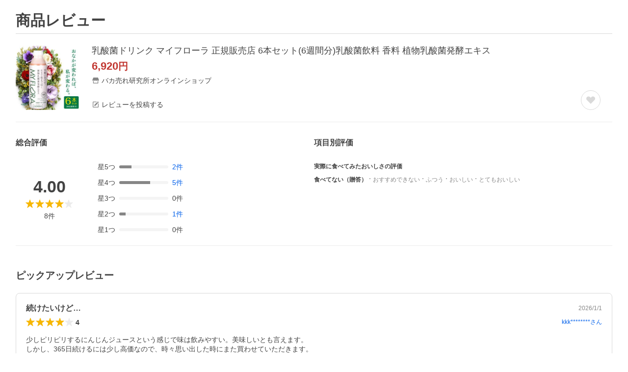

--- FILE ---
content_type: application/javascript
request_url: https://s.yimg.jp/images/shp_hestia/review/prod/202601061538/_next/static/chunks/982.js
body_size: 20544
content:
"use strict";(self.webpackChunk_N_E=self.webpackChunk_N_E||[]).push([[982],{94993:function(e,t,n){let r;n.r(t),n.d(t,{Composite:function(){return B},CompositeItem:function(){return q},FloatingArrow:function(){return Z},FloatingDelayGroup:function(){return ev},FloatingFocusManager:function(){return ej},FloatingList:function(){return F},FloatingNode:function(){return er},FloatingOverlay:function(){return eB},FloatingPortal:function(){return eK},FloatingTree:function(){return eu},arrow:function(){return s.x7},autoPlacement:function(){return s.X5},autoUpdate:function(){return c.Me},computePosition:function(){return c.oo},detectOverflow:function(){return c.US},flip:function(){return s.RR},getOverflowAncestors:function(){return a.Kx},hide:function(){return s.Cp},inline:function(){return s.Qo},inner:function(){return ta},limitShift:function(){return s.dr},offset:function(){return s.cv},platform:function(){return c.Jv},safePolygon:function(){return td},shift:function(){return s.uY},size:function(){return s.dp},useClick:function(){return ez},useClientPoint:function(){return eY},useDelayGroup:function(){return em},useDelayGroupContext:function(){return ed},useDismiss:function(){return eJ},useFloating:function(){return e$},useFloatingNodeId:function(){return en},useFloatingParentNodeId:function(){return ee},useFloatingPortalNode:function(){return eD},useFloatingRootContext:function(){return eQ},useFloatingTree:function(){return et},useFocus:function(){return e0},useHover:function(){return ea},useId:function(){return V},useInnerOffset:function(){return ts},useInteractions:function(){return e2},useListItem:function(){return N},useListNavigation:function(){return te},useMergeRefs:function(){return v},useRole:function(){return tn},useTransitionStatus:function(){return to},useTransitionStyles:function(){return tl},useTypeahead:function(){return ti}});var u,o=n(67294),l=n(97145),i=n(71347),c=n(29545),a=n(37317),s=n(1371),f=n(88388),d=n(73935);function v(e){return o.useMemo(()=>e.every(e=>null==e)?null:t=>{e.forEach(e=>{"function"==typeof e?e(t):null!=e&&(e.current=t)})},e)}let m={...u||(u=n.t(o,2))},p=m.useInsertionEffect||(e=>e());function g(e){let t=o.useRef(()=>{});return p(()=>{t.current=e}),o.useCallback(function(){for(var e=arguments.length,n=Array(e),r=0;r<e;r++)n[r]=arguments[r];return null==t.current?void 0:t.current(...n)},[])}let h="ArrowUp",y="ArrowDown",b="ArrowLeft",E="ArrowRight";function x(e,t,n){return Math.floor(e/t)!==n}function w(e,t){return t<0||t>=e.current.length}function k(e,t){return M(e,{disabledIndices:t})}function R(e,t){return M(e,{decrement:!0,startingIndex:e.current.length,disabledIndices:t})}function M(e,t){let{startingIndex:n=-1,decrement:r=!1,disabledIndices:u,amount:o=1}=void 0===t?{}:t,l=e.current,i=n;do i+=r?-o:o;while(i>=0&&i<=l.length-1&&P(l,i,u));return i}function C(e,t){let{event:n,orientation:r,loop:u,cols:o,disabledIndices:c,minIndex:a,maxIndex:s,prevIndex:f,stopEvent:d=!1}=t,v=f;if(n.key===h){if(d&&(0,l.p7)(n),-1===f)v=s;else if(v=M(e,{startingIndex:v,amount:o,decrement:!0,disabledIndices:c}),u&&(f-o<a||v<0)){let e=f%o,t=s%o,n=s-(t-e);v=t===e?s:t>e?n:n-o}w(e,v)&&(v=f)}if(n.key===y&&(d&&(0,l.p7)(n),-1===f?v=a:(v=M(e,{startingIndex:f,amount:o,disabledIndices:c}),u&&f+o>s&&(v=M(e,{startingIndex:f%o-o,amount:o,disabledIndices:c}))),w(e,v)&&(v=f)),"both"===r){let t=(0,i.GW)(f/o);n.key===E&&(d&&(0,l.p7)(n),f%o!=o-1?(v=M(e,{startingIndex:f,disabledIndices:c}),u&&x(v,o,t)&&(v=M(e,{startingIndex:f-f%o-1,disabledIndices:c}))):u&&(v=M(e,{startingIndex:f-f%o-1,disabledIndices:c})),x(v,o,t)&&(v=f)),n.key===b&&(d&&(0,l.p7)(n),f%o!=0?(v=M(e,{startingIndex:f,decrement:!0,disabledIndices:c}),u&&x(v,o,t)&&(v=M(e,{startingIndex:f+(o-f%o),decrement:!0,disabledIndices:c}))):u&&(v=M(e,{startingIndex:f+(o-f%o),decrement:!0,disabledIndices:c})),x(v,o,t)&&(v=f));let r=(0,i.GW)(s/o)===t;w(e,v)&&(v=u&&r?n.key===b?s:M(e,{startingIndex:f-f%o-1,disabledIndices:c}):f)}return v}function I(e,t,n){let r=[],u=0;return e.forEach((e,o)=>{let{width:l,height:i}=e,c=!1;for(n&&(u=0);!c;){let e=[];for(let n=0;n<l;n++)for(let r=0;r<i;r++)e.push(u+n+r*t);u%t+l<=t&&e.every(e=>null==r[e])?(e.forEach(e=>{r[e]=o}),c=!0):u++}}),[...r]}function T(e,t,n,r,u){if(-1===e)return -1;let o=n.indexOf(e),l=t[e];switch(u){case"tl":return o;case"tr":if(!l)return o;return o+l.width-1;case"bl":if(!l)return o;return o+(l.height-1)*r;case"br":return n.lastIndexOf(e)}}function L(e,t){return t.flatMap((t,n)=>e.includes(t)?[n]:[])}function P(e,t,n){if(n)return n.includes(t);let r=e[t];return null==r||r.hasAttribute("disabled")||"true"===r.getAttribute("aria-disabled")}let A=0;function S(e,t){void 0===t&&(t={});let{preventScroll:n=!1,cancelPrevious:r=!0,sync:u=!1}=t;r&&cancelAnimationFrame(A);let o=()=>null==e?void 0:e.focus({preventScroll:n});u?o():A=requestAnimationFrame(o)}var O="undefined"!=typeof document?o.useLayoutEffect:o.useEffect;function D(e,t){let n=e.compareDocumentPosition(t);return n&Node.DOCUMENT_POSITION_FOLLOWING||n&Node.DOCUMENT_POSITION_CONTAINED_BY?-1:n&Node.DOCUMENT_POSITION_PRECEDING||n&Node.DOCUMENT_POSITION_CONTAINS?1:0}let K=o.createContext({register:()=>{},unregister:()=>{},map:new Map,elementsRef:{current:[]}});function F(e){let{children:t,elementsRef:n,labelsRef:r}=e,[u,l]=o.useState(()=>new Map),i=o.useCallback(e=>{l(t=>new Map(t).set(e,null))},[]),c=o.useCallback(e=>{l(t=>{let n=new Map(t);return n.delete(e),n})},[]);return O(()=>{let e=new Map(u);Array.from(e.keys()).sort(D).forEach((t,n)=>{e.set(t,n)}),!function(e,t){if(e.size!==t.size)return!1;for(let[n,r]of e.entries())if(r!==t.get(n))return!1;return!0}(u,e)&&l(e)},[u]),o.createElement(K.Provider,{value:o.useMemo(()=>({register:i,unregister:c,map:u,elementsRef:n,labelsRef:r}),[i,c,u,n,r])},t)}function N(e){void 0===e&&(e={});let{label:t}=e,{register:n,unregister:r,map:u,elementsRef:l,labelsRef:i}=o.useContext(K),[c,a]=o.useState(null),s=o.useRef(null),f=o.useCallback(e=>{if(s.current=e,null!==c&&(l.current[c]=e,i)){var n;let r=void 0!==t;i.current[c]=r?t:null!=(n=null==e?void 0:e.textContent)?n:null}},[c,l,i,t]);return O(()=>{let e=s.current;if(e)return n(e),()=>{r(e)}},[n,r]),O(()=>{let e=s.current?u.get(s.current):null;null!=e&&a(e)},[u]),o.useMemo(()=>({ref:f,index:null==c?-1:c}),[c,f])}function W(e,t){return"function"==typeof e?e(t):e?o.cloneElement(e,t):o.createElement("div",t)}let _=o.createContext({activeIndex:0,onNavigate:()=>{}}),U=[b,E],j=[h,y],H=[...U,...j],B=o.forwardRef(function(e,t){let{render:n,orientation:r="both",loop:u=!0,cols:l=1,disabledIndices:i,activeIndex:c,onNavigate:a,itemSizes:s,dense:f=!1,...d}=e,[v,m]=o.useState(0),p=null!=c?c:v,x=g(null!=a?a:m),A=o.useRef([]),O=n&&"function"!=typeof n?n.props:{},D=o.useMemo(()=>({activeIndex:p,onNavigate:x}),[p,x]),K=l>1,N={...d,...O,ref:t,"aria-orientation":"both"===r?void 0:r,onKeyDown(e){null==d.onKeyDown||d.onKeyDown(e),null==O.onKeyDown||O.onKeyDown(e),function(e){if(!H.includes(e.key))return;let t=p,n=k(A,i),o=R(A,i);if(K){let c=s||Array.from({length:A.current.length},()=>({width:1,height:1})),a=I(c,l,f),d=a.findIndex(e=>null!=e&&!P(A.current,e,i)),v=a.reduce((e,t,n)=>null==t||P(A.current,t,i)?e:n,-1);t=a[C({current:a.map(e=>e?A.current[e]:null)},{event:e,orientation:r,loop:u,cols:l,disabledIndices:L([...i||A.current.map((e,t)=>P(A.current,t)?t:void 0),void 0],a),minIndex:d,maxIndex:v,prevIndex:T(p>o?n:p,c,a,l,e.key===y?"bl":e.key===E?"tr":"tl")})]}let c={horizontal:[E],vertical:[y],both:[E,y]}[r],a={horizontal:[b],vertical:[h],both:[b,h]}[r],d=K?H:({horizontal:U,vertical:j,both:H})[r];t===p&&[...c,...a].includes(e.key)&&(t=u&&t===o&&c.includes(e.key)?n:u&&t===n&&a.includes(e.key)?o:M(A,{startingIndex:t,decrement:a.includes(e.key),disabledIndices:i})),t===p||w(A,t)||(e.stopPropagation(),d.includes(e.key)&&e.preventDefault(),x(t),queueMicrotask(()=>{S(A.current[t])}))}(e)}};return o.createElement(_.Provider,{value:D},o.createElement(F,{elementsRef:A},W(n,N)))}),q=o.forwardRef(function(e,t){let{render:n,...r}=e,u=n&&"function"!=typeof n?n.props:{},{activeIndex:l,onNavigate:i}=o.useContext(_),{ref:c,index:a}=N(),s=v([c,t,u.ref]),f=l===a;return W(n,{...r,...u,ref:s,tabIndex:f?0:-1,"data-active":f?"":void 0,onFocus(e){null==r.onFocus||r.onFocus(e),null==u.onFocus||u.onFocus(e),i(a)}})});function z(){return(z=Object.assign?Object.assign.bind():function(e){for(var t=1;t<arguments.length;t++){var n=arguments[t];for(var r in n)Object.prototype.hasOwnProperty.call(n,r)&&(e[r]=n[r])}return e}).apply(this,arguments)}let X=!1,Y=0,G=()=>"floating-ui-"+Math.random().toString(36).slice(2,6)+Y++,V=m.useId||function(){let[e,t]=o.useState(()=>X?G():void 0);return O(()=>{null==e&&t(G())},[]),o.useEffect(()=>{X=!0},[]),e},Z=o.forwardRef(function(e,t){let{context:{placement:n,elements:{floating:r},middlewareData:{arrow:u}},width:l=14,height:i=7,tipRadius:a=0,strokeWidth:s=0,staticOffset:f,stroke:d,d:v,style:{transform:m,...p}={},...g}=e,h=V();if(!r)return null;let y=2*s,b=y/2,E=l/2*(-(a/8)+1),x=i/2*a/4,[w,k]=n.split("-"),R=c.Jv.isRTL(r),M=!!v,C="top"===w||"bottom"===w,I=f&&"end"===k?"bottom":"top",T=f&&"end"===k?"right":"left";f&&R&&(T="end"===k?"left":"right");let L=(null==u?void 0:u.x)!=null?f||u.x:"",P=(null==u?void 0:u.y)!=null?f||u.y:"",A=v||"M0,0 H"+l+" L"+(l-E)+","+(i-x)+(" Q"+l/2+","+i+" ")+E+","+(i-x)+" Z",S={top:M?"rotate(180deg)":"",left:M?"rotate(90deg)":"rotate(-90deg)",bottom:M?"":"rotate(180deg)",right:M?"rotate(-90deg)":"rotate(90deg)"}[w];return o.createElement("svg",z({},g,{"aria-hidden":!0,ref:t,width:M?l:l+y,height:l,viewBox:"0 0 "+l+" "+(i>l?i:l),style:{position:"absolute",pointerEvents:"none",[T]:L,[I]:P,[w]:C||M?"100%":"calc(100% - "+y/2+"px)",transform:""+S+(null!=m?m:""),...p}}),y>0&&o.createElement("path",{clipPath:"url(#"+h+")",fill:"none",stroke:d,strokeWidth:y+(v?0:1),d:A}),o.createElement("path",{stroke:y&&!v?g.fill:"none",d:A}),o.createElement("clipPath",{id:h},o.createElement("rect",{x:-b,y:b*(M?-1:1),width:l+y,height:l})))});function J(){let e=new Map;return{emit(t,n){var r;null==(r=e.get(t))||r.forEach(e=>e(n))},on(t,n){e.set(t,[...e.get(t)||[],n])},off(t,n){var r;e.set(t,(null==(r=e.get(t))?void 0:r.filter(e=>e!==n))||[])}}}let Q=o.createContext(null),$=o.createContext(null),ee=()=>{var e;return(null==(e=o.useContext(Q))?void 0:e.id)||null},et=()=>o.useContext($);function en(e){let t=V(),n=et(),r=ee(),u=e||r;return O(()=>{let e={id:t,parentId:u};return null==n||n.addNode(e),()=>{null==n||n.removeNode(e)}},[n,t,u]),t}function er(e){let{children:t,id:n}=e,r=ee();return o.createElement(Q.Provider,{value:o.useMemo(()=>({id:n,parentId:r}),[n,r])},t)}function eu(e){let{children:t}=e,n=o.useRef([]),r=o.useCallback(e=>{n.current=[...n.current,e]},[]),u=o.useCallback(e=>{n.current=n.current.filter(t=>t!==e)},[]),l=o.useState(()=>J())[0];return o.createElement($.Provider,{value:o.useMemo(()=>({nodesRef:n,addNode:r,removeNode:u,events:l}),[r,u,l])},t)}function eo(e){return"data-floating-ui-"+e}function el(e){let t=(0,o.useRef)(e);return O(()=>{t.current=e}),t}let ei=eo("safe-polygon");function ec(e,t,n){return n&&!(0,l.r)(n)?0:"number"==typeof e?e:null==e?void 0:e[t]}function ea(e,t){void 0===t&&(t={});let{open:n,onOpenChange:r,dataRef:u,events:i,elements:{domReference:c,floating:s}}=e,{enabled:f=!0,delay:d=0,handleClose:v=null,mouseOnly:m=!1,restMs:p=0,move:h=!0}=t,y=et(),b=ee(),E=el(v),x=el(d),w=o.useRef(),k=o.useRef(-1),R=o.useRef(),M=o.useRef(-1),C=o.useRef(!0),I=o.useRef(!1),T=o.useRef(()=>{}),L=o.useCallback(()=>{var e;let t=null==(e=u.current.openEvent)?void 0:e.type;return(null==t?void 0:t.includes("mouse"))&&"mousedown"!==t},[u]);o.useEffect(()=>{if(f)return i.on("openchange",e),()=>{i.off("openchange",e)};function e(e){let{open:t}=e;t||(clearTimeout(k.current),clearTimeout(M.current),C.current=!0)}},[f,i]),o.useEffect(()=>{if(!f||!E.current||!n)return;function e(e){L()&&r(!1,e,"hover")}let t=(0,l.Me)(s).documentElement;return t.addEventListener("mouseleave",e),()=>{t.removeEventListener("mouseleave",e)}},[s,n,r,f,E,L]);let P=o.useCallback(function(e,t,n){void 0===t&&(t=!0),void 0===n&&(n="hover");let u=ec(x.current,"close",w.current);u&&!R.current?(clearTimeout(k.current),k.current=window.setTimeout(()=>r(!1,e,n),u)):t&&(clearTimeout(k.current),r(!1,e,n))},[x,r]),A=g(()=>{T.current(),R.current=void 0}),S=g(()=>{if(I.current){let e=(0,l.Me)(s).body;e.style.pointerEvents="",e.removeAttribute(ei),I.current=!1}});return o.useEffect(()=>{if(f&&(0,a.kK)(c))return n&&c.addEventListener("mouseleave",i),null==s||s.addEventListener("mouseleave",i),h&&c.addEventListener("mousemove",t,{once:!0}),c.addEventListener("mouseenter",t),c.addEventListener("mouseleave",o),()=>{n&&c.removeEventListener("mouseleave",i),null==s||s.removeEventListener("mouseleave",i),h&&c.removeEventListener("mousemove",t),c.removeEventListener("mouseenter",t),c.removeEventListener("mouseleave",o)};function e(){return!!u.current.openEvent&&["click","mousedown"].includes(u.current.openEvent.type)}function t(e){if(clearTimeout(k.current),C.current=!1,m&&!(0,l.r)(w.current)||p>0&&!ec(x.current,"open"))return;let t=ec(x.current,"open",w.current);t?k.current=window.setTimeout(()=>{r(!0,e,"hover")},t):r(!0,e,"hover")}function o(t){if(e())return;T.current();let r=(0,l.Me)(s);if(clearTimeout(M.current),E.current&&u.current.floatingContext){n||clearTimeout(k.current),R.current=E.current({...u.current.floatingContext,tree:y,x:t.clientX,y:t.clientY,onClose(){S(),A(),P(t,!0,"safe-polygon")}});let e=R.current;r.addEventListener("mousemove",e),T.current=()=>{r.removeEventListener("mousemove",e)};return}"touch"===w.current&&(0,l.r3)(s,t.relatedTarget)||P(t)}function i(t){!e()&&u.current.floatingContext&&(null==E.current||E.current({...u.current.floatingContext,tree:y,x:t.clientX,y:t.clientY,onClose(){S(),A(),P(t)}})(t))}},[c,s,f,e,m,p,h,P,A,S,r,n,y,x,E,u]),O(()=>{var e,t;if(f&&n&&null!=(e=E.current)&&e.__options.blockPointerEvents&&L()){let e=(0,l.Me)(s).body;if(e.setAttribute(ei,""),e.style.pointerEvents="none",I.current=!0,(0,a.kK)(c)&&s){let e=null==y||null==(t=y.nodesRef.current.find(e=>e.id===b))||null==(t=t.context)?void 0:t.elements.floating;return e&&(e.style.pointerEvents=""),c.style.pointerEvents="auto",s.style.pointerEvents="auto",()=>{c.style.pointerEvents="",s.style.pointerEvents=""}}}},[f,n,b,s,c,y,E,L]),O(()=>{n||(w.current=void 0,A(),S())},[n,A,S]),o.useEffect(()=>()=>{A(),clearTimeout(k.current),clearTimeout(M.current),S()},[f,c,A,S]),o.useMemo(()=>{if(!f)return{};function e(e){w.current=e.pointerType}return{reference:{onPointerDown:e,onPointerEnter:e,onMouseMove(e){let{nativeEvent:t}=e;function u(){C.current||r(!0,t,"hover")}(!m||(0,l.r)(w.current))&&!n&&0!==p&&(clearTimeout(M.current),"touch"===w.current?u():M.current=window.setTimeout(u,p))}},floating:{onMouseEnter(){clearTimeout(k.current)},onMouseLeave(e){P(e.nativeEvent,!1)}}}},[f,m,n,p,r,P])}let es=()=>{},ef=o.createContext({delay:0,initialDelay:0,timeoutMs:0,currentId:null,setCurrentId:es,setState:es,isInstantPhase:!1}),ed=()=>o.useContext(ef);function ev(e){let{children:t,delay:n,timeoutMs:r=0}=e,[u,l]=o.useReducer((e,t)=>({...e,...t}),{delay:n,timeoutMs:r,initialDelay:n,currentId:null,isInstantPhase:!1}),i=o.useRef(null),c=o.useCallback(e=>{l({currentId:e})},[]);return O(()=>{u.currentId?null===i.current?i.current=u.currentId:u.isInstantPhase||l({isInstantPhase:!0}):(u.isInstantPhase&&l({isInstantPhase:!1}),i.current=null)},[u.currentId,u.isInstantPhase]),o.createElement(ef.Provider,{value:o.useMemo(()=>({...u,setState:l,setCurrentId:c}),[u,c])},t)}function em(e,t){void 0===t&&(t={});let{open:n,onOpenChange:r,floatingId:u}=e,{id:o}=t,l=null!=o?o:u,i=ed(),{currentId:c,setCurrentId:a,initialDelay:s,setState:f,timeoutMs:d}=i;return O(()=>{c&&(f({delay:{open:1,close:ec(s,"close")}}),c!==l&&r(!1))},[l,r,f,c,s]),O(()=>{function e(){r(!1),f({delay:s,currentId:null})}if(c&&!n&&c===l){if(d){let t=window.setTimeout(e,d);return()=>{clearTimeout(t)}}e()}},[n,f,c,l,r,s,d]),O(()=>{a!==es&&n&&a(l)},[n,a,l]),i}function ep(e,t){let n=e.filter(e=>{var n;return e.parentId===t&&(null==(n=e.context)?void 0:n.open)}),r=n;for(;r.length;)r=e.filter(e=>{var t;return null==(t=r)?void 0:t.some(t=>{var n;return e.parentId===t.id&&(null==(n=e.context)?void 0:n.open)})}),n=n.concat(r);return n}let eg=new WeakMap,eh=new WeakSet,ey={},eb=0,eE=()=>"undefined"!=typeof HTMLElement&&"inert"in HTMLElement.prototype,ex=e=>e&&(e.host||ex(e.parentNode)),ew=(e,t)=>t.map(t=>{if(e.contains(t))return t;let n=ex(t);return e.contains(n)?n:null}).filter(e=>null!=e);function ek(e,t,n){void 0===t&&(t=!1),void 0===n&&(n=!1);let r=(0,l.Me)(e[0]).body;return function(e,t,n,r){let u="data-floating-ui-inert",o=r?"inert":n?"aria-hidden":null,l=ew(t,e),i=new Set,c=new Set(l),s=[];ey[u]||(ey[u]=new WeakMap);let f=ey[u];return l.forEach(function e(t){!(!t||i.has(t))&&(i.add(t),t.parentNode&&e(t.parentNode))}),function e(t){!t||c.has(t)||[].forEach.call(t.children,t=>{if("script"!==(0,a.wk)(t)){if(i.has(t))e(t);else{let e=o?t.getAttribute(o):null,n=null!==e&&"false"!==e,r=(eg.get(t)||0)+1,l=(f.get(t)||0)+1;eg.set(t,r),f.set(t,l),s.push(t),1===r&&n&&eh.add(t),1===l&&t.setAttribute(u,""),!n&&o&&t.setAttribute(o,"true")}}})}(t),i.clear(),eb++,()=>{s.forEach(e=>{let t=(eg.get(e)||0)-1,n=(f.get(e)||0)-1;eg.set(e,t),f.set(e,n),t||(!eh.has(e)&&o&&e.removeAttribute(o),eh.delete(e)),n||e.removeAttribute(u)}),--eb||(eg=new WeakMap,eg=new WeakMap,eh=new WeakSet,ey={})}}(e.concat(Array.from(r.querySelectorAll("[aria-live]"))),r,t,n)}let eR=()=>({getShadowRoot:!0,displayCheck:"function"==typeof ResizeObserver&&ResizeObserver.toString().includes("[native code]")?"full":"none"});function eM(e,t){let n=(0,f.tabbable)(e,eR());"prev"===t&&n.reverse();let r=n.indexOf((0,l.AW)((0,l.Me)(e)));return n.slice(r+1)[0]}function eC(){return eM(document.body,"next")}function eI(){return eM(document.body,"prev")}function eT(e,t){let n=t||e.currentTarget,r=e.relatedTarget;return!r||!(0,l.r3)(n,r)}let eL={border:0,clip:"rect(0 0 0 0)",height:"1px",margin:"-1px",overflow:"hidden",padding:0,position:"fixed",whiteSpace:"nowrap",width:"1px",top:0,left:0};function eP(e){"Tab"===e.key&&(e.target,clearTimeout(r))}let eA=o.forwardRef(function(e,t){let[n,r]=o.useState();O(()=>((0,l.G6)()&&r("button"),document.addEventListener("keydown",eP),()=>{document.removeEventListener("keydown",eP)}),[]);let u={ref:t,tabIndex:0,role:n,"aria-hidden":!n||void 0,[eo("focus-guard")]:"",style:eL};return o.createElement("span",z({},e,u))}),eS=o.createContext(null),eO=eo("portal");function eD(e){void 0===e&&(e={});let{id:t,root:n}=e,r=V(),u=eF(),[l,i]=o.useState(null),c=o.useRef(null);return O(()=>()=>{null==l||l.remove(),queueMicrotask(()=>{c.current=null})},[l]),O(()=>{if(!r||c.current)return;let e=t?document.getElementById(t):null;if(!e)return;let n=document.createElement("div");n.id=r,n.setAttribute(eO,""),e.appendChild(n),c.current=n,i(n)},[t,r]),O(()=>{if(!r||c.current)return;let e=n||(null==u?void 0:u.portalNode);e&&!(0,a.kK)(e)&&(e=e.current),e=e||document.body;let o=null;t&&((o=document.createElement("div")).id=t,e.appendChild(o));let l=document.createElement("div");l.id=r,l.setAttribute(eO,""),(e=o||e).appendChild(l),c.current=l,i(l)},[t,n,r,u]),l}function eK(e){let{children:t,id:n,root:r=null,preserveTabOrder:u=!0}=e,l=eD({id:n,root:r}),[i,c]=o.useState(null),a=o.useRef(null),s=o.useRef(null),v=o.useRef(null),m=o.useRef(null),p=!!i&&!i.modal&&i.open&&u&&!!(r||l);return o.useEffect(()=>{if(l&&u&&(null==i||!i.modal))return l.addEventListener("focusin",e,!0),l.addEventListener("focusout",e,!0),()=>{l.removeEventListener("focusin",e,!0),l.removeEventListener("focusout",e,!0)};function e(e){l&&eT(e)&&("focusin"===e.type?function(e){e.querySelectorAll("[data-tabindex]").forEach(e=>{let t=e.dataset.tabindex;delete e.dataset.tabindex,t?e.setAttribute("tabindex",t):e.removeAttribute("tabindex")})}:function(e){(0,f.tabbable)(e,eR()).forEach(e=>{e.dataset.tabindex=e.getAttribute("tabindex")||"",e.setAttribute("tabindex","-1")})})(l)}},[l,u,null==i?void 0:i.modal]),o.createElement(eS.Provider,{value:o.useMemo(()=>({preserveTabOrder:u,beforeOutsideRef:a,afterOutsideRef:s,beforeInsideRef:v,afterInsideRef:m,portalNode:l,setFocusManagerState:c}),[u,l])},p&&l&&o.createElement(eA,{"data-type":"outside",ref:a,onFocus:e=>{if(eT(e,l)){var t;null==(t=v.current)||t.focus()}else{let e=eI()||(null==i?void 0:i.refs.domReference.current);null==e||e.focus()}}}),p&&l&&o.createElement("span",{"aria-owns":l.id,style:eL}),l&&(0,d.createPortal)(t,l),p&&l&&o.createElement(eA,{"data-type":"outside",ref:s,onFocus:e=>{if(eT(e,l)){var t;null==(t=m.current)||t.focus()}else{let t=eC()||(null==i?void 0:i.refs.domReference.current);null==t||t.focus(),(null==i?void 0:i.closeOnFocusOut)&&(null==i||i.onOpenChange(!1,e.nativeEvent))}}}))}let eF=()=>o.useContext(eS),eN=[];function eW(e){eN=eN.filter(e=>e.isConnected);let t=e;if(t&&"body"!==(0,a.wk)(t)){if(!(0,f.isTabbable)(t,eR())){let e=(0,f.tabbable)(t,eR())[0];e&&(t=e)}eN.push(t),eN.length>20&&(eN=eN.slice(-20))}}function e_(){return eN.slice().reverse().find(e=>e.isConnected)}let eU=o.forwardRef(function(e,t){return o.createElement("button",z({},e,{type:"button",ref:t,tabIndex:-1,style:eL}))});function ej(e){let{context:t,children:n,disabled:r=!1,order:u=["content"],guards:i=!0,initialFocus:c=0,returnFocus:s=!0,restoreFocus:d=!1,modal:v=!0,visuallyHiddenDismiss:m=!1,closeOnFocusOut:p=!0}=e,{open:h,refs:y,nodeId:b,onOpenChange:E,events:x,dataRef:w,floatingId:k,elements:{domReference:R,floating:M}}=t,C="number"==typeof c&&c<0,I=(0,l.Ie)(R)&&C,T=!eE()||i,L=el(u),P=el(c),A=el(s),D=et(),K=eF(),F=o.useRef(null),N=o.useRef(null),W=o.useRef(!1),_=o.useRef(!1),U=o.useRef(-1),j=null!=K,H=null==M?void 0:M.firstElementChild,B=(null==H?void 0:H.id)===k?H:M,q=g(function(e){return void 0===e&&(e=B),e?(0,f.tabbable)(e,eR()):[]}),z=g(e=>{let t=q(e);return L.current.map(e=>R&&"reference"===e?R:B&&"floating"===e?B:t).filter(Boolean).flat()});function X(e){return!r&&m&&v?o.createElement(eU,{ref:"start"===e?F:N,onClick:e=>E(!1,e.nativeEvent)},"string"==typeof m?m:"Dismiss"):null}o.useEffect(()=>{if(r||!v)return;function e(e){if("Tab"===e.key){(0,l.r3)(B,(0,l.AW)((0,l.Me)(B)))&&0===q().length&&!I&&(0,l.p7)(e);let t=z(),n=(0,l.U9)(e);"reference"===L.current[0]&&n===R&&((0,l.p7)(e),e.shiftKey?S(t[t.length-1]):S(t[1])),"floating"===L.current[1]&&n===B&&e.shiftKey&&((0,l.p7)(e),S(t[0]))}}let t=(0,l.Me)(B);return t.addEventListener("keydown",e),()=>{t.removeEventListener("keydown",e)}},[r,R,B,v,L,I,q,z]),o.useEffect(()=>{if(!r&&M)return M.addEventListener("focusin",e),()=>{M.removeEventListener("focusin",e)};function e(e){let t=(0,l.U9)(e),n=q().indexOf(t);-1!==n&&(U.current=n)}},[r,M,q]),o.useEffect(()=>{if(!r&&p&&M&&(0,a.Re)(R))return R.addEventListener("focusout",t),R.addEventListener("pointerdown",e),M.addEventListener("focusout",t),()=>{R.removeEventListener("focusout",t),R.removeEventListener("pointerdown",e),M.removeEventListener("focusout",t)};function e(){_.current=!0,setTimeout(()=>{_.current=!1})}function t(e){let t=e.relatedTarget;queueMicrotask(()=>{let n=!((0,l.r3)(R,t)||(0,l.r3)(M,t)||(0,l.r3)(t,M)||(0,l.r3)(null==K?void 0:K.portalNode,t)||null!=t&&t.hasAttribute(eo("focus-guard"))||D&&(ep(D.nodesRef.current,b).find(e=>{var n,r;return(0,l.r3)(null==(n=e.context)?void 0:n.elements.floating,t)||(0,l.r3)(null==(r=e.context)?void 0:r.elements.domReference,t)})||(function(e,t){var n;let r=[],u=null==(n=e.find(e=>e.id===t))?void 0:n.parentId;for(;u;){let t=e.find(e=>e.id===u);u=null==t?void 0:t.parentId,t&&(r=r.concat(t))}return r})(D.nodesRef.current,b).find(e=>{var n,r;return(null==(n=e.context)?void 0:n.elements.floating)===t||(null==(r=e.context)?void 0:r.elements.domReference)===t})));if(d&&n&&(0,l.AW)((0,l.Me)(B))===(0,l.Me)(B).body){(0,a.Re)(B)&&(null==B||B.focus());let e=U.current,t=q(),n=t[e]||t[t.length-1]||B;(0,a.Re)(n)&&n.focus()}!v&&t&&n&&!_.current&&t!==e_()&&(W.current=!0,E(!1,e))})}},[r,R,M,B,v,b,D,K,E,p,d,q]),o.useEffect(()=>{var e;if(r)return;let t=Array.from((null==K||null==(e=K.portalNode)?void 0:e.querySelectorAll("["+eo("portal")+"]"))||[]);if(M){let e=[M,...t,F.current,N.current,L.current.includes("reference")||I?R:null].filter(e=>null!=e),n=v||I?ek(e,T,!T):ek(e);return()=>{n()}}},[r,R,M,v,L,K,I,T]),O(()=>{if(r||!(0,a.Re)(B))return;let e=(0,l.Me)(B),t=(0,l.AW)(e);queueMicrotask(()=>{let e=z(B),n=P.current,r=("number"==typeof n?e[n]:n.current)||B,u=(0,l.r3)(B,t);C||u||!h||S(r,{preventScroll:r===B})})},[r,h,B,C,z,P]),O(()=>{if(r||!B)return;let e=!1,t=(0,l.Me)(B),n=(0,l.AW)(t),u=w.current.openEvent;function o(t){let{open:n,reason:r,event:o,nested:i}=t;n&&(u=o),"escape-key"===r&&y.domReference.current&&eW(y.domReference.current),"hover"===r&&"mouseleave"===o.type&&(W.current=!0),"outside-press"===r&&(i?(W.current=!1,e=!0):W.current=!((0,l.Zj)(o)||(0,l.cr)(o)))}return eW(n),x.on("openchange",o),()=>{x.off("openchange",o);let n=(0,l.AW)(t),r=(0,l.r3)(M,n)||D&&ep(D.nodesRef.current,b).some(e=>{var t;return(0,l.r3)(null==(t=e.context)?void 0:t.elements.floating,n)});(r||u&&["click","mousedown"].includes(u.type))&&y.domReference.current&&eW(y.domReference.current);let i=e_();A.current&&!W.current&&(0,a.Re)(i)&&(i===n||n===t.body||r)&&S(i,{cancelPrevious:!1,preventScroll:e})}},[r,M,B,A,w,y,x,D,b]),O(()=>{if(!r&&K)return K.setFocusManagerState({modal:v,closeOnFocusOut:p,open:h,onOpenChange:E,refs:y}),()=>{K.setFocusManagerState(null)}},[r,K,v,h,E,y,p]),O(()=>{if(r||!B||"function"!=typeof MutationObserver||C)return;let e=()=>{let e=B.getAttribute("tabindex"),t=q(),n=(0,l.AW)((0,l.Me)(M)),r=t.indexOf(n);-1!==r&&(U.current=r),L.current.includes("floating")||n!==y.domReference.current&&0===t.length?"0"!==e&&B.setAttribute("tabindex","0"):"-1"!==e&&B.setAttribute("tabindex","-1")};e();let t=new MutationObserver(e);return t.observe(B,{childList:!0,subtree:!0,attributes:!0}),()=>{t.disconnect()}},[r,M,B,y,L,q,C]);let Y=!r&&T&&(j||v);return o.createElement(o.Fragment,null,Y&&o.createElement(eA,{"data-type":"inside",ref:null==K?void 0:K.beforeInsideRef,onFocus:e=>{if(v){let e=z();S("reference"===u[0]?e[0]:e[e.length-1])}else if(null!=K&&K.preserveTabOrder&&K.portalNode){if(W.current=!1,eT(e,K.portalNode)){let e=eC()||R;null==e||e.focus()}else{var t;null==(t=K.beforeOutsideRef.current)||t.focus()}}}}),!I&&X("start"),n,X("end"),Y&&o.createElement(eA,{"data-type":"inside",ref:null==K?void 0:K.afterInsideRef,onFocus:e=>{if(v)S(z()[0]);else if(null!=K&&K.preserveTabOrder&&K.portalNode){if(p&&(W.current=!0),eT(e,K.portalNode)){let e=eI()||R;null==e||e.focus()}else{var t;null==(t=K.afterOutsideRef.current)||t.focus()}}}}))}let eH=new Set,eB=o.forwardRef(function(e,t){let{lockScroll:n=!1,...r}=e,u=V();return O(()=>{if(!n)return;eH.add(u);let e=/iP(hone|ad|od)|iOS/.test((0,l.Xf)()),t=document.body.style,r=Math.round(document.documentElement.getBoundingClientRect().left)+document.documentElement.scrollLeft?"paddingLeft":"paddingRight",o=window.innerWidth-document.documentElement.clientWidth,i=t.left?parseFloat(t.left):window.pageXOffset,c=t.top?parseFloat(t.top):window.pageYOffset;if(t.overflow="hidden",o&&(t[r]=o+"px"),e){var a,s;let e=(null==(a=window.visualViewport)?void 0:a.offsetLeft)||0;Object.assign(t,{position:"fixed",top:-(c-Math.floor((null==(s=window.visualViewport)?void 0:s.offsetTop)||0))+"px",left:-(i-Math.floor(e))+"px",right:"0"})}return()=>{eH.delete(u),0===eH.size&&(Object.assign(t,{overflow:"",[r]:""}),e&&(Object.assign(t,{position:"",top:"",left:"",right:""}),window.scrollTo(i,c)))}},[u,n]),o.createElement("div",z({ref:t},r,{style:{position:"fixed",overflow:"auto",top:0,right:0,bottom:0,left:0,...r.style}}))});function eq(e){return(0,a.Re)(e.target)&&"BUTTON"===e.target.tagName}function ez(e,t){void 0===t&&(t={});let{open:n,onOpenChange:r,dataRef:u,elements:{domReference:i}}=e,{enabled:c=!0,event:a="click",toggle:s=!0,ignoreMouse:f=!1,keyboardHandlers:d=!0}=t,v=o.useRef(),m=o.useRef(!1);return o.useMemo(()=>c?{reference:{onPointerDown(e){v.current=e.pointerType},onMouseDown(e){0!==e.button||(0,l.r)(v.current,!0)&&f||"click"===a||(n&&s&&(!u.current.openEvent||"mousedown"===u.current.openEvent.type)?r(!1,e.nativeEvent,"click"):(e.preventDefault(),r(!0,e.nativeEvent,"click")))},onClick(e){if("mousedown"===a&&v.current){v.current=void 0;return}(0,l.r)(v.current,!0)&&f||(n&&s&&(!u.current.openEvent||"click"===u.current.openEvent.type)?r(!1,e.nativeEvent,"click"):r(!0,e.nativeEvent,"click"))},onKeyDown(e){v.current=void 0,e.defaultPrevented||!d||eq(e)||(" "!==e.key||(0,l.j7)(i)||(e.preventDefault(),m.current=!0),"Enter"===e.key&&(n&&s?r(!1,e.nativeEvent,"click"):r(!0,e.nativeEvent,"click")))},onKeyUp(e){!(e.defaultPrevented||!d||eq(e)||(0,l.j7)(i))&&" "===e.key&&m.current&&(m.current=!1,n&&s?r(!1,e.nativeEvent,"click"):r(!0,e.nativeEvent,"click"))}}}:{},[c,u,a,f,d,i,s,n,r])}function eX(e){return null!=e&&null!=e.clientX}function eY(e,t){void 0===t&&(t={});let{open:n,dataRef:r,elements:{floating:u,domReference:i},refs:c}=e,{enabled:s=!0,axis:f="both",x:d=null,y:v=null}=t,m=o.useRef(!1),p=o.useRef(null),[h,y]=o.useState(),[b,E]=o.useState([]),x=g((e,t)=>{if(!m.current){var n;let u,o,l;(!r.current.openEvent||eX(r.current.openEvent))&&c.setPositionReference((n={x:e,y:t,axis:f,dataRef:r,pointerType:h},u=null,o=null,l=!1,{contextElement:i||void 0,getBoundingClientRect(){var e;let t=(null==i?void 0:i.getBoundingClientRect())||{width:0,height:0,x:0,y:0},r="x"===n.axis||"both"===n.axis,c="y"===n.axis||"both"===n.axis,a=["mouseenter","mousemove"].includes((null==(e=n.dataRef.current.openEvent)?void 0:e.type)||"")&&"touch"!==n.pointerType,s=t.width,f=t.height,d=t.x,v=t.y;return null==u&&n.x&&r&&(u=t.x-n.x),null==o&&n.y&&c&&(o=t.y-n.y),d-=u||0,v-=o||0,s=0,f=0,!l||a?(s="y"===n.axis?t.width:0,f="x"===n.axis?t.height:0,d=r&&null!=n.x?n.x:d,v=c&&null!=n.y?n.y:v):l&&!a&&(f="x"===n.axis?t.height:f,s="y"===n.axis?t.width:s),l=!0,{width:s,height:f,x:d,y:v,top:v,right:d+s,bottom:v+f,left:d}}}))}}),w=g(e=>{null!=d||null!=v||(n?p.current||E([]):x(e.clientX,e.clientY))}),k=(0,l.r)(h)?u:n,R=o.useCallback(()=>{if(!k||!s||null!=d||null!=v)return;let e=(0,a.Jj)(u);function t(n){let r=(0,l.U9)(n);(0,l.r3)(u,r)?(e.removeEventListener("mousemove",t),p.current=null):x(n.clientX,n.clientY)}if(!r.current.openEvent||eX(r.current.openEvent)){e.addEventListener("mousemove",t);let n=()=>{e.removeEventListener("mousemove",t),p.current=null};return p.current=n,n}c.setPositionReference(i)},[k,s,d,v,u,r,c,i,x]);return o.useEffect(()=>R(),[R,b]),o.useEffect(()=>{s&&!u&&(m.current=!1)},[s,u]),o.useEffect(()=>{!s&&n&&(m.current=!0)},[s,n]),O(()=>{s&&(null!=d||null!=v)&&(m.current=!1,x(d,v))},[s,d,v,x]),o.useMemo(()=>{if(!s)return{};function e(e){let{pointerType:t}=e;y(t)}return{reference:{onPointerDown:e,onPointerEnter:e,onMouseMove:w,onMouseEnter:w}}},[s,w])}let eG={pointerdown:"onPointerDown",mousedown:"onMouseDown",click:"onClick"},eV={pointerdown:"onPointerDownCapture",mousedown:"onMouseDownCapture",click:"onClickCapture"},eZ=e=>{var t,n;return{escapeKey:"boolean"==typeof e?e:null!=(t=null==e?void 0:e.escapeKey)&&t,outsidePress:"boolean"==typeof e?e:null==(n=null==e?void 0:e.outsidePress)||n}};function eJ(e,t){void 0===t&&(t={});let{open:n,onOpenChange:r,elements:{reference:u,domReference:i,floating:c},dataRef:s}=e,{enabled:f=!0,escapeKey:d=!0,outsidePress:v=!0,outsidePressEvent:m="pointerdown",referencePress:p=!1,referencePressEvent:h="pointerdown",ancestorScroll:y=!1,bubbles:b,capture:E}=t,x=et(),w=g("function"==typeof v?v:()=>!1),k="function"==typeof v?w:v,R=o.useRef(!1),M=o.useRef(!1),{escapeKey:C,outsidePress:I}=eZ(b),{escapeKey:T,outsidePress:L}=eZ(E),P=g(e=>{var t;if(!n||!f||!d||"Escape"!==e.key)return;let u=null==(t=s.current.floatingContext)?void 0:t.nodeId,o=x?ep(x.nodesRef.current,u):[];if(!C&&(e.stopPropagation(),o.length>0)){let e=!0;if(o.forEach(t=>{var n;if(null!=(n=t.context)&&n.open&&!t.context.dataRef.current.__escapeKeyBubbles){e=!1;return}}),!e)return}r(!1,(0,l.MM)(e)?e.nativeEvent:e,"escape-key")}),A=g(e=>{var t;let n=()=>{var t;P(e),null==(t=(0,l.U9)(e))||t.removeEventListener("keydown",n)};null==(t=(0,l.U9)(e))||t.addEventListener("keydown",n)}),S=g(e=>{var t;let n=R.current;R.current=!1;let u=M.current;if(M.current=!1,"click"===m&&u||n||"function"==typeof k&&!k(e))return;let o=(0,l.U9)(e),f="["+eo("inert")+"]",d=(0,l.Me)(c).querySelectorAll(f),v=(0,a.kK)(o)?o:null;for(;v&&!(0,a.Py)(v);){let e=(0,a.Ow)(v);if((0,a.Py)(e)||!(0,a.kK)(e))break;v=e}if(d.length&&(0,a.kK)(o)&&!(0,l.ex)(o)&&!(0,l.r3)(o,c)&&Array.from(d).every(e=>!(0,l.r3)(v,e)))return;if((0,a.Re)(o)&&c){let t=o.clientWidth>0&&o.scrollWidth>o.clientWidth,n=o.clientHeight>0&&o.scrollHeight>o.clientHeight,r=n&&e.offsetX>o.clientWidth;if(n&&"rtl"===(0,a.Dx)(o).direction&&(r=e.offsetX<=o.offsetWidth-o.clientWidth),r||t&&e.offsetY>o.clientHeight)return}let p=null==(t=s.current.floatingContext)?void 0:t.nodeId,g=x&&ep(x.nodesRef.current,p).some(t=>{var n;return(0,l.Pe)(e,null==(n=t.context)?void 0:n.elements.floating)});if((0,l.Pe)(e,c)||(0,l.Pe)(e,i)||g)return;let h=x?ep(x.nodesRef.current,p):[];if(h.length>0){let e=!0;if(h.forEach(t=>{var n;if(null!=(n=t.context)&&n.open&&!t.context.dataRef.current.__outsidePressBubbles){e=!1;return}}),!e)return}r(!1,e,"outside-press")}),O=g(e=>{var t;let n=()=>{var t;S(e),null==(t=(0,l.U9)(e))||t.removeEventListener(m,n)};null==(t=(0,l.U9)(e))||t.addEventListener(m,n)});return o.useEffect(()=>{if(!n||!f)return;function e(e){r(!1,e,"ancestor-scroll")}s.current.__escapeKeyBubbles=C,s.current.__outsidePressBubbles=I;let t=(0,l.Me)(c);d&&t.addEventListener("keydown",T?A:P,T),k&&t.addEventListener(m,L?O:S,L);let o=[];return y&&((0,a.kK)(i)&&(o=(0,a.Kx)(i)),(0,a.kK)(c)&&(o=o.concat((0,a.Kx)(c))),!(0,a.kK)(u)&&u&&u.contextElement&&(o=o.concat((0,a.Kx)(u.contextElement)))),(o=o.filter(e=>{var n;return e!==(null==(n=t.defaultView)?void 0:n.visualViewport)})).forEach(t=>{t.addEventListener("scroll",e,{passive:!0})}),()=>{d&&t.removeEventListener("keydown",T?A:P,T),k&&t.removeEventListener(m,L?O:S,L),o.forEach(t=>{t.removeEventListener("scroll",e)})}},[s,c,i,u,d,k,m,n,r,y,f,C,I,P,T,A,S,L,O]),o.useEffect(()=>{R.current=!1},[k,m]),o.useMemo(()=>f?{reference:{onKeyDown:P,[eG[h]]:e=>{p&&r(!1,e.nativeEvent,"reference-press")}},floating:{onKeyDown:P,onMouseDown(){M.current=!0},onMouseUp(){M.current=!0},[eV[m]]:()=>{R.current=!0}}}:{},[f,p,m,h,r,P])}function eQ(e){let{open:t=!1,onOpenChange:n,elements:r}=e,u=V(),l=o.useRef({}),[i]=o.useState(()=>J()),c=null!=ee(),[a,s]=o.useState(r.reference),f=g((e,t,r)=>{l.current.openEvent=e?t:void 0,i.emit("openchange",{open:e,event:t,reason:r,nested:c}),null==n||n(e,t,r)}),d=o.useMemo(()=>({setPositionReference:s}),[]),v=o.useMemo(()=>({reference:a||r.reference||null,floating:r.floating||null,domReference:r.reference}),[a,r.reference,r.floating]);return o.useMemo(()=>({dataRef:l,open:t,onOpenChange:f,elements:v,events:i,floatingId:u,refs:d}),[t,f,v,i,u,d])}function e$(e){void 0===e&&(e={});let{nodeId:t}=e,n=eQ({...e,elements:{reference:null,floating:null,...e.elements}}),r=e.rootContext||n,u=r.elements,[l,i]=o.useState(null),[c,f]=o.useState(null),d=(null==u?void 0:u.reference)||l,v=o.useRef(null),m=et();O(()=>{d&&(v.current=d)},[d]);let p=(0,s.YF)({...e,elements:{...u,...c&&{reference:c}}}),g=o.useCallback(e=>{let t=(0,a.kK)(e)?{getBoundingClientRect:()=>e.getBoundingClientRect(),contextElement:e}:e;f(t),p.refs.setReference(t)},[p.refs]),h=o.useCallback(e=>{((0,a.kK)(e)||null===e)&&(v.current=e,i(e)),((0,a.kK)(p.refs.reference.current)||null===p.refs.reference.current||null!==e&&!(0,a.kK)(e))&&p.refs.setReference(e)},[p.refs]),y=o.useMemo(()=>({...p.refs,setReference:h,setPositionReference:g,domReference:v}),[p.refs,h,g]),b=o.useMemo(()=>({...p.elements,domReference:d}),[p.elements,d]),E=o.useMemo(()=>({...p,...r,refs:y,elements:b,nodeId:t}),[p,y,b,t,r]);return O(()=>{r.dataRef.current.floatingContext=E;let e=null==m?void 0:m.nodesRef.current.find(e=>e.id===t);e&&(e.context=E)}),o.useMemo(()=>({...p,context:E,refs:y,elements:b}),[p,y,b,E])}function e0(e,t){void 0===t&&(t={});let{open:n,onOpenChange:r,events:u,dataRef:i,elements:{domReference:c}}=e,{enabled:s=!0,visibleOnly:f=!0}=t,d=o.useRef(!1),v=o.useRef(),m=o.useRef(!0);return o.useEffect(()=>{if(!s)return;let e=(0,a.Jj)(c);function t(){!n&&(0,a.Re)(c)&&c===(0,l.AW)((0,l.Me)(c))&&(d.current=!0)}function r(){m.current=!0}return e.addEventListener("blur",t),e.addEventListener("keydown",r,!0),()=>{e.removeEventListener("blur",t),e.removeEventListener("keydown",r,!0)}},[c,n,s]),o.useEffect(()=>{if(s)return u.on("openchange",e),()=>{u.off("openchange",e)};function e(e){let{reason:t}=e;("reference-press"===t||"escape-key"===t)&&(d.current=!0)}},[u,s]),o.useEffect(()=>()=>{clearTimeout(v.current)},[]),o.useMemo(()=>s?{reference:{onPointerDown(e){(0,l.cr)(e.nativeEvent)||(m.current=!1)},onMouseLeave(){d.current=!1},onFocus(e){if(d.current)return;let t=(0,l.U9)(e.nativeEvent);if(f&&(0,a.kK)(t))try{if((0,l.G6)()&&(0,l.V5)())throw Error();if(!t.matches(":focus-visible"))return}catch(e){if(!m.current&&!(0,l.j7)(t))return}r(!0,e.nativeEvent,"focus")},onBlur(e){d.current=!1;let t=e.relatedTarget,n=(0,a.kK)(t)&&t.hasAttribute(eo("focus-guard"))&&"outside"===t.getAttribute("data-type");v.current=window.setTimeout(()=>{var u;let o=(0,l.AW)(c?c.ownerDocument:document);if(t||o!==c){if((0,l.r3)(null==(u=i.current.floatingContext)?void 0:u.refs.floating.current,o)||(0,l.r3)(c,o)||n)return;r(!1,e.nativeEvent,"focus")}})}}}:{},[s,f,i,c,r])}let e1="active",e7="selected";function e3(e,t,n){let r=new Map,u="item"===n,o=e;if(u&&e){let{[e1]:t,[e7]:n,...r}=e;o=r}return{..."floating"===n&&{tabIndex:-1},...o,...t.map(t=>{let r=t?t[n]:null;return"function"==typeof r?e?r(e):null:r}).concat(e).reduce((e,t)=>(t&&Object.entries(t).forEach(t=>{let[n,o]=t;if(!(u&&[e1,e7].includes(n))){if(0===n.indexOf("on")){if(r.has(n)||r.set(n,[]),"function"==typeof o){var l;null==(l=r.get(n))||l.push(o),e[n]=function(){for(var e,t=arguments.length,u=Array(t),o=0;o<t;o++)u[o]=arguments[o];return null==(e=r.get(n))?void 0:e.map(e=>e(...u)).find(e=>void 0!==e)}}}else e[n]=o}}),e),{})}}function e2(e){void 0===e&&(e=[]);let t=e,n=o.useCallback(t=>e3(t,e,"reference"),t),r=o.useCallback(t=>e3(t,e,"floating"),t),u=o.useCallback(t=>e3(t,e,"item"),e.map(e=>null==e?void 0:e.item));return o.useMemo(()=>({getReferenceProps:n,getFloatingProps:r,getItemProps:u}),[n,r,u])}let e4=!1;function e9(e,t,n){switch(e){case"vertical":return t;case"horizontal":return n;default:return t||n}}function e5(e,t){return e9(t,e===h||e===y,e===b||e===E)}function e8(e,t,n){return e9(t,e===y,n?e===b:e===E)||"Enter"===e||" "===e||""===e}function e6(e,t,n){return e9(t,n?e===E:e===b,e===h)}function te(e,t){let{open:n,onOpenChange:r,elements:{domReference:u,floating:i}}=e,{listRef:c,activeIndex:s,onNavigate:f=()=>{},enabled:d=!0,selectedIndex:v=null,allowEscape:m=!1,loop:p=!1,nested:h=!1,rtl:x=!1,virtual:A=!1,focusItemOnOpen:D="auto",focusItemOnHover:K=!0,openOnArrowKeyDown:F=!0,disabledIndices:N,orientation:W="vertical",cols:_=1,scrollItemIntoView:U=!0,virtualItemRef:j,itemSizes:H,dense:B=!1}=t,q=ee(),z=et(),X=g(f),Y=o.useRef(D),G=o.useRef(null!=v?v:-1),V=o.useRef(null),Z=o.useRef(!0),J=o.useRef(X),Q=o.useRef(!!i),$=o.useRef(!1),en=o.useRef(!1),er=el(N),eu=el(n),eo=el(U),ei=el(i),ec=el(v),[ea,es]=o.useState(),[ef,ed]=o.useState(),ev=g(function(e,t,n){function r(e){A?(es(e.id),null==z||z.events.emit("virtualfocus",e),j&&(j.current=e)):S(e,{preventScroll:!0,sync:!!((0,l.V5)()&&(0,l.G6)())&&(e4||$.current)})}void 0===n&&(n=!1);let u=e.current[t.current];u&&r(u),requestAnimationFrame(()=>{let o=e.current[t.current]||u;if(!o)return;u||r(o);let l=eo.current;l&&eg&&(n||!Z.current)&&(null==o.scrollIntoView||o.scrollIntoView("boolean"==typeof l?{block:"nearest",inline:"nearest"}:l))})});O(()=>{document.createElement("div").focus({get preventScroll(){return e4=!0,!1}})},[]),O(()=>{d&&(n&&i?Y.current&&null!=v&&(en.current=!0,G.current=v,X(v)):Q.current&&(G.current=-1,J.current(null)))},[d,n,i,v,X]),O(()=>{if(d&&n&&i){if(null==s){if($.current=!1,null==ec.current&&(Q.current&&(G.current=-1,ev(c,G)),!Q.current&&Y.current&&(null!=V.current||!0===Y.current&&null==V.current))){let e=0,t=()=>{null==c.current[0]?(e<2&&(e?requestAnimationFrame:queueMicrotask)(t),e++):(G.current=null==V.current||e8(V.current,W,x)||h?k(c,er.current):R(c,er.current),V.current=null,X(G.current))};t()}}else w(c,s)||(G.current=s,ev(c,G,en.current),en.current=!1)}},[d,n,i,s,ec,h,c,W,x,X,ev,er]),O(()=>{var e;if(!d||i||!z||A||!Q.current)return;let t=z.nodesRef.current,n=null==(e=t.find(e=>e.id===q))||null==(e=e.context)?void 0:e.elements.floating,r=(0,l.AW)((0,l.Me)(i)),u=t.some(e=>e.context&&(0,l.r3)(e.context.elements.floating,r));n&&!u&&Z.current&&n.focus({preventScroll:!0})},[d,i,z,q,A]),O(()=>{if(d&&z&&A&&!q)return z.events.on("virtualfocus",e),()=>{z.events.off("virtualfocus",e)};function e(e){ed(e.id),j&&(j.current=e)}},[d,z,A,q,j]),O(()=>{J.current=X,Q.current=!!i}),O(()=>{n||(V.current=null)},[n]);let em=null!=s,eg=o.useMemo(()=>{function e(e){if(!n)return;let t=c.current.indexOf(e);-1!==t&&X(t)}return{onFocus(t){let{currentTarget:n}=t;e(n)},onClick:e=>{let{currentTarget:t}=e;return t.focus({preventScroll:!0})},...K&&{onMouseMove(t){let{currentTarget:n}=t;e(n)},onPointerLeave(e){let{pointerType:t}=e;Z.current&&"touch"!==t&&(G.current=-1,ev(c,G),X(null),A||S(ei.current,{preventScroll:!0}))}}}},[n,ei,ev,K,c,X,A]);return o.useMemo(()=>{if(!d)return{};let e=er.current;function t(t){if(Z.current=!1,$.current=!0,!eu.current&&t.currentTarget===ei.current)return;if(h&&e6(t.key,W,x)){(0,l.p7)(t),r(!1,t.nativeEvent,"list-navigation"),(0,a.Re)(u)&&!A&&u.focus();return}let o=G.current,i=k(c,e),s=R(c,e);if("Home"===t.key&&((0,l.p7)(t),G.current=i,X(G.current)),"End"===t.key&&((0,l.p7)(t),G.current=s,X(G.current)),_>1){let n=H||Array.from({length:c.current.length},()=>({width:1,height:1})),r=I(n,_,B),u=r.findIndex(t=>null!=t&&!P(c.current,t,e)),o=r.reduce((t,n,r)=>null==n||P(c.current,n,e)?t:r,-1);if(G.current=r[C({current:r.map(e=>null!=e?c.current[e]:null)},{event:t,orientation:W,loop:p,cols:_,disabledIndices:L([...e||c.current.map((e,t)=>P(c.current,t)?t:void 0),void 0],r),minIndex:u,maxIndex:o,prevIndex:T(G.current>s?i:G.current,n,r,_,t.key===y?"bl":t.key===E?"tr":"tl"),stopEvent:!0})],X(G.current),"both"===W)return}if(e5(t.key,W)){if((0,l.p7)(t),n&&!A&&(0,l.AW)(t.currentTarget.ownerDocument)===t.currentTarget){G.current=e8(t.key,W,x)?i:s,X(G.current);return}e8(t.key,W,x)?p?G.current=o>=s?m&&o!==c.current.length?-1:i:M(c,{startingIndex:o,disabledIndices:e}):G.current=Math.min(s,M(c,{startingIndex:o,disabledIndices:e})):p?G.current=o<=i?m&&-1!==o?c.current.length:s:M(c,{startingIndex:o,decrement:!0,disabledIndices:e}):G.current=Math.max(i,M(c,{startingIndex:o,decrement:!0,disabledIndices:e})),w(c,G.current)?X(null):X(G.current)}}function o(e){"auto"===D&&(0,l.Zj)(e.nativeEvent)&&(Y.current=!0)}let i=A&&n&&em&&{"aria-activedescendant":ef||ea},s=c.current.find(e=>(null==e?void 0:e.id)===ea);return{reference:{...i,onKeyDown(u){var o,i,a,f,d,m;Z.current=!1;let p=0===u.key.indexOf("Arrow"),g=(o=u.key,e9(W,x?o===b:o===E,o===y)),w=e6(u.key,W,x),R=e5(u.key,W),M=(h?g:R)||"Enter"===u.key||""===u.key.trim();if(A&&n){let e,n;let r=null==z?void 0:z.nodesRef.current.find(e=>null==e.parentId),o=z&&r?(i=z.nodesRef.current,a=r.id,n=-1,!function t(r,u){u>n&&(e=r,n=u),ep(i,r).forEach(e=>{t(e.id,u+1)})}(a,0),i.find(t=>t.id===e)):null;if(p&&o&&j){let e=new KeyboardEvent("keydown",{key:u.key,bubbles:!0});if(g||w){let t=(null==(f=o.context)?void 0:f.elements.domReference)===u.currentTarget,n=w&&!t?null==(d=o.context)?void 0:d.elements.domReference:g?s:null;n&&((0,l.p7)(u),n.dispatchEvent(e),ed(void 0))}if(R&&o.context&&o.context.open&&o.parentId&&u.currentTarget!==o.context.elements.domReference){(0,l.p7)(u),null==(m=o.context.elements.domReference)||m.dispatchEvent(e);return}}return t(u)}if(n||F||!p){if(M&&(V.current=h&&R?null:u.key),h){g&&((0,l.p7)(u),n?(G.current=k(c,e),X(G.current)):r(!0,u.nativeEvent,"list-navigation"));return}R&&(null!=v&&(G.current=v),(0,l.p7)(u),!n&&F?r(!0,u.nativeEvent,"list-navigation"):t(u),n&&X(G.current))}},onFocus(){n&&!A&&X(null)},onPointerDown:function(e){Y.current=D,"auto"===D&&(0,l.cr)(e.nativeEvent)&&(Y.current=!0)},onMouseDown:o,onClick:o},floating:{"aria-orientation":"both"===W?void 0:W,...!(0,l.Ie)(u)&&i,onKeyDown:t,onPointerMove(){Z.current=!0}},item:eg}},[u,ei,ea,ef,er,eu,c,d,W,x,A,n,em,h,v,F,m,_,p,D,X,r,eg,z,j,H,B])}let tt=new Map([["select","listbox"],["combobox","listbox"],["label",!1]]);function tn(e,t){var n;void 0===t&&(t={});let{open:r,floatingId:u}=e,{enabled:l=!0,role:i="dialog"}=t,c=null!=(n=tt.get(i))?n:i,a=V(),s=null!=ee();return o.useMemo(()=>{if(!l)return{};let e={id:u,...c&&{role:c}};return"tooltip"===c||"label"===i?{reference:{["aria-"+("label"===i?"labelledby":"describedby")]:r?u:void 0},floating:e}:{reference:{"aria-expanded":r?"true":"false","aria-haspopup":"alertdialog"===c?"dialog":c,"aria-controls":r?u:void 0,..."listbox"===c&&{role:"combobox"},..."menu"===c&&{id:a},..."menu"===c&&s&&{role:"menuitem"},..."select"===i&&{"aria-autocomplete":"none"},..."combobox"===i&&{"aria-autocomplete":"list"}},floating:{...e,..."menu"===c&&{"aria-labelledby":a}},item(e){let{active:t,selected:n}=e,r={role:"option",...t&&{id:u+"-option"}};switch(i){case"select":return{...r,"aria-selected":t&&n};case"combobox":return{...r,...t&&{"aria-selected":!0}}}return{}}}},[l,i,c,r,u,a,s])}let tr=e=>e.replace(/[A-Z]+(?![a-z])|[A-Z]/g,(e,t)=>(t?"-":"")+e.toLowerCase());function tu(e,t){return"function"==typeof e?e(t):e}function to(e,t){void 0===t&&(t={});let{open:n,elements:{floating:r}}=e,{duration:u=250}=t,l=("number"==typeof u?u:u.close)||0,[i,c]=o.useState("unmounted"),a=function(e,t){let[n,r]=o.useState(e);return e&&!n&&r(!0),o.useEffect(()=>{if(!e&&n){let e=setTimeout(()=>r(!1),t);return()=>clearTimeout(e)}},[e,n,t]),n}(n,l);return a||"close"!==i||c("unmounted"),O(()=>{if(r){if(n){c("initial");let e=requestAnimationFrame(()=>{c("open")});return()=>{cancelAnimationFrame(e)}}c("close")}},[n,r]),{isMounted:a,status:i}}function tl(e,t){void 0===t&&(t={});let{initial:n={opacity:0},open:r,close:u,common:l,duration:i=250}=t,c=e.placement,a=c.split("-")[0],s=o.useMemo(()=>({side:a,placement:c}),[a,c]),f="number"==typeof i,d=(f?i:i.open)||0,v=(f?i:i.close)||0,[m,p]=o.useState(()=>({...tu(l,s),...tu(n,s)})),{isMounted:g,status:h}=to(e,{duration:i}),y=el(n),b=el(r),E=el(u),x=el(l);return O(()=>{let e=tu(y.current,s),t=tu(E.current,s),n=tu(x.current,s),r=tu(b.current,s)||Object.keys(e).reduce((e,t)=>(e[t]="",e),{});if("initial"===h&&p(t=>({transitionProperty:t.transitionProperty,...n,...e})),"open"===h&&p({transitionProperty:Object.keys(r).map(tr).join(","),transitionDuration:d+"ms",...n,...r}),"close"===h){let r=t||e;p({transitionProperty:Object.keys(r).map(tr).join(","),transitionDuration:v+"ms",...n,...r})}},[v,E,y,b,x,d,h,s]),{isMounted:g,styles:m}}function ti(e,t){var n;let{open:r,dataRef:u}=e,{listRef:i,activeIndex:c,onMatch:a,onTypingChange:s,enabled:f=!0,findMatch:d=null,resetMs:v=750,ignoreKeys:m=[],selectedIndex:p=null}=t,h=o.useRef(),y=o.useRef(""),b=o.useRef(null!=(n=null!=p?p:c)?n:-1),E=o.useRef(null),x=g(a),w=g(s),k=el(d),R=el(m);return O(()=>{r&&(clearTimeout(h.current),E.current=null,y.current="")},[r]),O(()=>{if(r&&""===y.current){var e;b.current=null!=(e=null!=p?p:c)?e:-1}},[r,p,c]),o.useMemo(()=>{if(!f)return{};function e(e){e?u.current.typing||(u.current.typing=e,w(e)):u.current.typing&&(u.current.typing=e,w(e))}function t(e,t,n){let r=k.current?k.current(t,n):t.find(e=>(null==e?void 0:e.toLocaleLowerCase().indexOf(n.toLocaleLowerCase()))===0);return r?e.indexOf(r):-1}function n(n){let u=i.current;if(y.current.length>0&&" "!==y.current[0]&&(-1===t(u,u,y.current)?e(!1):" "===n.key&&(0,l.p7)(n)),null==u||R.current.includes(n.key)||1!==n.key.length||n.ctrlKey||n.metaKey||n.altKey)return;r&&" "!==n.key&&((0,l.p7)(n),e(!0)),u.every(e=>{var t,n;return!e||(null==(t=e[0])?void 0:t.toLocaleLowerCase())!==(null==(n=e[1])?void 0:n.toLocaleLowerCase())})&&y.current===n.key&&(y.current="",b.current=E.current),y.current+=n.key,clearTimeout(h.current),h.current=setTimeout(()=>{y.current="",b.current=E.current,e(!1)},v);let o=b.current,c=t(u,[...u.slice((o||0)+1),...u.slice(0,(o||0)+1)],y.current);-1!==c?(x(c),E.current=c):" "!==n.key&&(y.current="",e(!1))}return{reference:{onKeyDown:n},floating:{onKeyDown:n,onKeyUp(t){" "===t.key&&e(!1)}}}},[f,r,u,i,v,R,k,x,w])}function tc(e,t){return{...e,rects:{...e.rects,floating:{...e.rects.floating,height:t}}}}let ta=e=>({name:"inner",options:e,async fn(t){let{listRef:n,overflowRef:r,onFallbackChange:u,offset:o=0,index:l=0,minItemsVisible:i=4,referenceOverflowThreshold:a=0,scrollRef:f,...v}=e,{rects:m,elements:{floating:p}}=t,g=n.current[l];if(!g)return{};let h={...t,...await (0,s.cv)(-g.offsetTop-p.clientTop-m.reference.height/2-g.offsetHeight/2-o).fn(t)},y=(null==f?void 0:f.current)||p,b=await (0,c.US)(tc(h,y.scrollHeight),v),E=await (0,c.US)(h,{...v,elementContext:"reference"}),x=Math.max(0,b.top),w=h.y+x,k=Math.max(0,y.scrollHeight-x-Math.max(0,b.bottom));return y.style.maxHeight=k+"px",y.scrollTop=x,u&&(y.offsetHeight<g.offsetHeight*Math.min(i,n.current.length-1)-1||E.top>=-a||E.bottom>=-a?(0,d.flushSync)(()=>u(!0)):(0,d.flushSync)(()=>u(!1))),r&&(r.current=await (0,c.US)(tc({...h,y:w},y.offsetHeight),v)),{y:w}}});function ts(e,t){let{open:n,elements:r}=e,{enabled:u=!0,overflowRef:i,scrollRef:c,onChange:a}=t,s=g(a),f=o.useRef(!1),v=o.useRef(null),m=o.useRef(null);return o.useEffect(()=>{if(!u)return;function e(e){if(e.ctrlKey||!t||null==i.current)return;let n=e.deltaY,r=i.current.top>=-.5,u=i.current.bottom>=-.5,o=t.scrollHeight-t.clientHeight,c=n<0?-1:1,a=n<0?"max":"min";!(t.scrollHeight<=t.clientHeight)&&(!r&&n>0||!u&&n<0?(e.preventDefault(),(0,d.flushSync)(()=>{s(e=>e+Math[a](n,o*c))})):/firefox/i.test((0,l.ij)())&&(t.scrollTop+=n))}let t=(null==c?void 0:c.current)||r.floating;if(n&&t)return t.addEventListener("wheel",e),requestAnimationFrame(()=>{v.current=t.scrollTop,null!=i.current&&(m.current={...i.current})}),()=>{v.current=null,m.current=null,t.removeEventListener("wheel",e)}},[u,n,r.floating,i,c,s]),o.useMemo(()=>u?{floating:{onKeyDown(){f.current=!0},onWheel(){f.current=!1},onPointerMove(){f.current=!1},onScroll(){let e=(null==c?void 0:c.current)||r.floating;if(i.current&&e&&f.current){if(null!==v.current){let t=e.scrollTop-v.current;(i.current.bottom<-.5&&t<-1||i.current.top<-.5&&t>1)&&(0,d.flushSync)(()=>s(e=>e+t))}requestAnimationFrame(()=>{v.current=e.scrollTop})}}}}:{},[u,i,r.floating,c,s])}function tf(e,t){let[n,r]=e,u=!1,o=t.length;for(let e=0,l=o-1;e<o;l=e++){let[o,i]=t[e]||[0,0],[c,a]=t[l]||[0,0];i>=r!=a>=r&&n<=(c-o)*(r-i)/(a-i)+o&&(u=!u)}return u}function td(e){let t;void 0===e&&(e={});let{buffer:n=.5,blockPointerEvents:r=!1,requireIntent:u=!0}=e,o=!1,i=null,c=null,s=performance.now(),f=e=>{let{x:r,y:f,placement:d,elements:v,onClose:m,nodeId:p,tree:g}=e;return function(e){function h(){clearTimeout(t),m()}if(clearTimeout(t),!v.domReference||!v.floating||null==d||null==r||null==f)return;let{clientX:y,clientY:b}=e,E=[y,b],x=(0,l.U9)(e),w="mouseleave"===e.type,k=(0,l.r3)(v.floating,x),R=(0,l.r3)(v.domReference,x),M=v.domReference.getBoundingClientRect(),C=v.floating.getBoundingClientRect(),I=d.split("-")[0],T=r>C.right-C.width/2,L=f>C.bottom-C.height/2,P=E[0]>=M.x&&E[0]<=M.x+M.width&&E[1]>=M.y&&E[1]<=M.y+M.height,A=C.width>M.width,S=C.height>M.height,O=(A?M:C).left,D=(A?M:C).right,K=(S?M:C).top,F=(S?M:C).bottom;if(k&&(o=!0,!w))return;if(R&&(o=!1),R&&!w){o=!0;return}if(w&&(0,a.kK)(e.relatedTarget)&&(0,l.r3)(v.floating,e.relatedTarget)||g&&ep(g.nodesRef.current,p).some(e=>{let{context:t}=e;return null==t?void 0:t.open}))return;if("top"===I&&f>=M.bottom-1||"bottom"===I&&f<=M.top+1||"left"===I&&r>=M.right-1||"right"===I&&r<=M.left+1)return h();let N=[];switch(I){case"top":N=[[O,M.top+1],[O,C.bottom-1],[D,C.bottom-1],[D,M.top+1]];break;case"bottom":N=[[O,C.top+1],[O,M.bottom-1],[D,M.bottom-1],[D,C.top+1]];break;case"left":N=[[C.right-1,F],[C.right-1,K],[M.left+1,K],[M.left+1,F]];break;case"right":N=[[M.right-1,F],[M.right-1,K],[C.left+1,K],[C.left+1,F]]}if(!tf([y,b],N)){if(o&&!P)return h();if(!w&&u){let t=function(e,t){let n=performance.now(),r=n-s;if(null===i||null===c||0===r)return i=e,c=t,s=n,null;let u=e-i,o=t-c;return i=e,c=t,s=n,Math.sqrt(u*u+o*o)/r}(e.clientX,e.clientY);if(null!==t&&t<.1)return h()}tf([y,b],function(e){let[t,r]=e;switch(I){case"top":{let e=[[C.left,T?C.bottom-n:A?C.bottom-n:C.top],[C.right,T?A?C.bottom-n:C.top:C.bottom-n]];return[[A?t+n/2:T?t+4*n:t-4*n,r+n+1],[A?t-n/2:T?t+4*n:t-4*n,r+n+1],...e]}case"bottom":{let e=[[C.left,T?C.top+n:A?C.top+n:C.bottom],[C.right,T?A?C.top+n:C.bottom:C.top+n]];return[[A?t+n/2:T?t+4*n:t-4*n,r-n],[A?t-n/2:T?t+4*n:t-4*n,r-n],...e]}case"left":return[[L?C.right-n:S?C.right-n:C.left,C.top],[L?S?C.right-n:C.left:C.right-n,C.bottom],[t+n+1,S?r+n/2:L?r+4*n:r-4*n],[t+n+1,S?r-n/2:L?r+4*n:r-4*n]];case"right":{let e=[[L?C.left+n:S?C.left+n:C.right,C.top],[L?S?C.left+n:C.right:C.left+n,C.bottom]];return[[t-n,S?r+n/2:L?r+4*n:r-4*n],[t-n,S?r-n/2:L?r+4*n:r-4*n],...e]}}}([r,f]))?!o&&u&&(t=window.setTimeout(h,40)):h()}}};return f.__options={blockPointerEvents:r},f}}}]);

--- FILE ---
content_type: application/javascript
request_url: https://s.yimg.jp/images/shp_hestia/review/prod/202601061538/_next/static/202601061538/_buildManifest.js
body_size: 289
content:
self.__BUILD_MANIFEST=function(s,t,c,i,e,a,n,r,u,k,h,j,p,o,v,w,l,_,b,m,f,N,I,d,g,B,F,A){return{__rewrites:{afterFiles:[],beforeFiles:[],fallback:[]},"/_error":["static/chunks/820.js"],"/pc/review/contribution/edit":[n,s,c,a,r,u,_,"static/chunks/705.js",t,k,h,b,m,"static/css/280.css","static/chunks/280.js"],"/pc/review/contribution/list":[n,f,s,c,i,a,j,r,u,_,N,t,e,k,h,p,b,m,I,"static/css/392.css","static/chunks/392.js"],"/pc/review/item/list":[n,s,c,i,j,u,o,t,e,p,v,d,g,"static/chunks/537.js"],"/pc/review/item/list/[pageNumber]":[n,s,c,i,j,u,o,t,e,p,v,d,g,"static/chunks/447.js"],"/pc/review/user":[s,c,i,j,_,t,e,p,"static/css/864.css","static/chunks/864.js"],"/pc/review/violation_report":[s,t,"static/css/587.css","static/chunks/587.js"],"/sp/review/contribution/edit":[s,c,a,r,t,k,h,B,"static/css/277.css","static/chunks/277.js"],"/sp/review/contribution/list":[f,s,c,i,a,w,r,N,t,e,k,h,l,B,I,"static/css/2.css","static/chunks/2.js"],"/sp/review/item/list":[s,c,i,a,w,o,t,e,l,v,F,A,"static/chunks/975.js"],"/sp/review/item/list/[pageNumber]":[s,c,i,a,w,o,t,e,l,v,F,A,"static/chunks/536.js"],"/sp/review/user":[s,c,i,w,"static/chunks/358.js",t,e,l,"static/css/258.css","static/chunks/258.js"],"/sp/review/violation_report":[s,t,"static/css/22.css","static/chunks/22.js"],sortedPages:["/_app","/_error","/pc/review/contribution/edit","/pc/review/contribution/list","/pc/review/item/list","/pc/review/item/list/[pageNumber]","/pc/review/user","/pc/review/violation_report","/sp/review/contribution/edit","/sp/review/contribution/list","/sp/review/item/list","/sp/review/item/list/[pageNumber]","/sp/review/user","/sp/review/violation_report"]}}("static/chunks/153.js","static/chunks/419.js","static/chunks/499.js","static/chunks/46.js","static/chunks/451.js","static/chunks/912.js","static/chunks/982.js","static/chunks/59.js","static/chunks/682.js","static/css/96.css","static/chunks/96.js","static/chunks/432.js","static/chunks/620.js","static/chunks/237.js","static/chunks/882.js","static/chunks/11.js","static/chunks/913.js","static/chunks/710.js","static/css/630.css","static/chunks/630.js","static/chunks/757.js","static/chunks/672.js","static/chunks/603.js","static/css/764.css","static/chunks/764.js","static/chunks/852.js","static/css/633.css","static/chunks/633.js"),self.__BUILD_MANIFEST_CB&&self.__BUILD_MANIFEST_CB();

--- FILE ---
content_type: application/javascript
request_url: https://s.yimg.jp/images/yvpub/player/js/player.js?v=1769040109893
body_size: 65818
content:
/*
 * @version v1.41
 */
/*
 * @license
 * babel-loader v9.1.3
 *
 * Copyright (c) 2014-2019 Luís Couto <hello@luiscouto.pt>
 *
 * MIT License
 *
 * Permission is hereby granted, free of charge, to any person obtaining
 * a copy of this software and associated documentation files (the
 * "Software"), to deal in the Software without restriction, including
 * without limitation the rights to use, copy, modify, merge, publish,
 * distribute, sublicense, and/or sell copies of the Software, and to
 * permit persons to whom the Software is furnished to do so, subject to
 * the following conditions:
 *
 * The above copyright notice and this permission notice shall be
 * included in all copies or substantial portions of the Software.
 *
 * THE SOFTWARE IS PROVIDED "AS IS", WITHOUT WARRANTY OF ANY KIND,
 * EXPRESS OR IMPLIED, INCLUDING BUT NOT LIMITED TO THE WARRANTIES OF
 * MERCHANTABILITY, FITNESS FOR A PARTICULAR PURPOSE AND
 * NONINFRINGEMENT. IN NO EVENT SHALL THE AUTHORS OR COPYRIGHT HOLDERS BE
 * LIABLE FOR ANY CLAIM, DAMAGES OR OTHER LIABILITY, WHETHER IN AN ACTION
 * OF CONTRACT, TORT OR OTHERWISE, ARISING FROM, OUT OF OR IN CONNECTION
 * WITH THE SOFTWARE OR THE USE OR OTHER DEALINGS IN THE SOFTWARE.
 */
/*
 * @license
 * crypto-js 4.2.0
 *
 * [The MIT License (MIT)](http://opensource.org/licenses/MIT)
 *
 * Copyright (c) 2009-2013 Jeff Mott
 * Copyright (c) 2013-2016 Evan Vosberg
 *
 * Permission is hereby granted, free of charge, to any person obtaining a copy
 * of this software and associated documentation files (the "Software"), to deal
 * in the Software without restriction, including without limitation the rights
 * to use, copy, modify, merge, publish, distribute, sublicense, and/or sell
 * copies of the Software, and to permit persons to whom the Software is
 * furnished to do so, subject to the following conditions:
 *
 * The above copyright notice and this permission notice shall be included in
 * all copies or substantial portions of the Software.
 *
 * THE SOFTWARE IS PROVIDED "AS IS", WITHOUT WARRANTY OF ANY KIND, EXPRESS OR
 * IMPLIED, INCLUDING BUT NOT LIMITED TO THE WARRANTIES OF MERCHANTABILITY,
 * FITNESS FOR A PARTICULAR PURPOSE AND NONINFRINGEMENT. IN NO EVENT SHALL THE
 * AUTHORS OR COPYRIGHT HOLDERS BE LIABLE FOR ANY CLAIM, DAMAGES OR OTHER
 * LIABILITY, WHETHER IN AN ACTION OF CONTRACT, TORT OR OTHERWISE, ARISING FROM,
 * OUT OF OR IN CONNECTION WITH THE SOFTWARE OR THE USE OR OTHER DEALINGS IN
 * THE SOFTWARE.
 */

/*
 * @license
 * lodash 4.17.21
 *
 * Copyright OpenJS Foundation and other contributors <https://openjsf.org/>
 *
 * Based on Underscore.js, copyright Jeremy Ashkenas,
 * DocumentCloud and Investigative Reporters & Editors <http://underscorejs.org/>
 *
 * This software consists of voluntary contributions made by many
 * individuals. For exact contribution history, see the revision history
 * available at https://github.com/lodash/lodash
 *
 * The following license applies to all parts of this software except as
 * documented below:
 *
 * ====
 *
 * Permission is hereby granted, free of charge, to any person obtaining
 * a copy of this software and associated documentation files (the
 * "Software"), to deal in the Software without restriction, including
 * without limitation the rights to use, copy, modify, merge, publish,
 * distribute, sublicense, and/or sell copies of the Software, and to
 * permit persons to whom the Software is furnished to do so, subject to
 * the following conditions:
 *
 * The above copyright notice and this permission notice shall be
 * included in all copies or substantial portions of the Software.
 *
 * THE SOFTWARE IS PROVIDED "AS IS", WITHOUT WARRANTY OF ANY KIND,
 * EXPRESS OR IMPLIED, INCLUDING BUT NOT LIMITED TO THE WARRANTIES OF
 * MERCHANTABILITY, FITNESS FOR A PARTICULAR PURPOSE AND
 * NONINFRINGEMENT. IN NO EVENT SHALL THE AUTHORS OR COPYRIGHT HOLDERS BE
 * LIABLE FOR ANY CLAIM, DAMAGES OR OTHER LIABILITY, WHETHER IN AN ACTION
 * OF CONTRACT, TORT OR OTHERWISE, ARISING FROM, OUT OF OR IN CONNECTION
 * WITH THE SOFTWARE OR THE USE OR OTHER DEALINGS IN THE SOFTWARE.
 *
 * ====
 *
 * Copyright and related rights for sample code are waived via CC0. Sample
 * code is defined as all source code displayed within the prose of the
 * documentation.
 *
 * CC0: http://creativecommons.org/publicdomain/zero/1.0/
 *
 * ====
 *
 * Files located in the node_modules and vendor directories are externally
 * maintained libraries used by this software which have their own
 * licenses; we recommend you read them, as their terms may differ from the
 * terms above.
 */

/*
 * @license
 * querystring 0.2.0
 *
 * Copyright 2012 Irakli Gozalishvili. All rights reserved.
 * Permission is hereby granted, free of charge, to any person obtaining a copy
 * of this software and associated documentation files (the "Software"), to
 * deal in the Software without restriction, including without limitation the
 * rights to use, copy, modify, merge, publish, distribute, sublicense, and/or
 * sell copies of the Software, and to permit persons to whom the Software is
 * furnished to do so, subject to the following conditions:
 *
 * The above copyright notice and this permission notice shall be included in
 * all copies or substantial portions of the Software.
 *
 * THE SOFTWARE IS PROVIDED "AS IS", WITHOUT WARRANTY OF ANY KIND, EXPRESS OR
 * IMPLIED, INCLUDING BUT NOT LIMITED TO THE WARRANTIES OF MERCHANTABILITY,
 * FITNESS FOR A PARTICULAR PURPOSE AND NONINFRINGEMENT. IN NO EVENT SHALL THE
 * AUTHORS OR COPYRIGHT HOLDERS BE LIABLE FOR ANY CLAIM, DAMAGES OR OTHER
 * LIABILITY, WHETHER IN AN ACTION OF CONTRACT, TORT OR OTHERWISE, ARISING
 * FROM, OUT OF OR IN CONNECTION WITH THE SOFTWARE OR THE USE OR OTHER DEALINGS
 * IN THE SOFTWARE.
 */

/*
 * UAParser.js v0.7.33
 *
 * Copyright (c) 2012-2021 Faisal Salman <f@faisalman.com>
 *
 * Permission is hereby granted, free of charge, to any person obtaining a copy of this software and associated documentation files (the "Software"), to deal in the Software without restriction, including without limitation the rights to use, copy, modify, merge, publish, distribute, sublicense, and/or sell copies of the Software, and to permit persons to whom the Software is furnished to do so, subject to the following conditions:
 *
 * The above copyright notice and this permission notice shall be included in all copies or substantial portions of the Software.
 *
 * THE SOFTWARE IS PROVIDED "AS IS", WITHOUT WARRANTY OF ANY KIND, EXPRESS OR IMPLIED, INCLUDING BUT NOT LIMITED TO THE WARRANTIES OF MERCHANTABILITY, FITNESS FOR A PARTICULAR PURPOSE AND NONINFRINGEMENT. IN NO EVENT SHALL THE AUTHORS OR COPYRIGHT HOLDERS BE LIABLE FOR ANY CLAIM, DAMAGES OR OTHER LIABILITY, WHETHER IN AN ACTION OF CONTRACT, TORT OR OTHERWISE, ARISING FROM, OUT OF OR IN CONNECTION WITH THE SOFTWARE OR THE USE OR OTHER DEALINGS IN THE SOFTWARE.
 */

/**
 * @license
 * uach-retrofill v1.0.0
 *
 *************************************************
 ***  We has been making changes this library. ***
 *************************************************
 *
 * Copyright 2020 Google LLC
 *
 * Licensed under the Apache License, Version 2.0 (the 'License');
 * you may not use this file except in compliance with the License.
 * You may obtain a copy of the License at
 *
 *      http://www.apache.org/licenses/LICENSE-2.0
 *
 * Unless required by applicable law or agreed to in writing, software
 * distributed under the License is distributed on an 'AS IS' BASIS,
 * WITHOUT WARRANTIES OR CONDITIONS OF ANY KIND, either express or implied.
 * See the License for the specific language governing permissions and
 * limitations under the License.
 *
 *
 *                                  Apache License
 *                           Version 2.0, January 2004
 *                        http://www.apache.org/licenses/
 *
 *   TERMS AND CONDITIONS FOR USE, REPRODUCTION, AND DISTRIBUTION
 *
 *   1. Definitions.
 *
 *      "License" shall mean the terms and conditions for use, reproduction,
 *      and distribution as defined by Sections 1 through 9 of this document.
 *
 *      "Licensor" shall mean the copyright owner or entity authorized by
 *      the copyright owner that is granting the License.
 *
 *      "Legal Entity" shall mean the union of the acting entity and all
 *      other entities that control, are controlled by, or are under common
 *      control with that entity. For the purposes of this definition,
 *      "control" means (i) the power, direct or indirect, to cause the
 *      direction or management of such entity, whether by contract or
 *      otherwise, or (ii) ownership of fifty percent (50%) or more of the
 *      outstanding shares, or (iii) beneficial ownership of such entity.
 *
 *      "You" (or "Your") shall mean an individual or Legal Entity
 *      exercising permissions granted by this License.
 *
 *      "Source" form shall mean the preferred form for making modifications,
 *      including but not limited to software source code, documentation
 *      source, and configuration files.
 *
 *      "Object" form shall mean any form resulting from mechanical
 *      transformation or translation of a Source form, including but
 *      not limited to compiled object code, generated documentation,
 *      and conversions to other media types.
 *
 *      "Work" shall mean the work of authorship, whether in Source or
 *      Object form, made available under the License, as indicated by a
 *      copyright notice that is included in or attached to the work
 *      (an example is provided in the Appendix below).
 *
 *      "Derivative Works" shall mean any work, whether in Source or Object
 *      form, that is based on (or derived from) the Work and for which the
 *      editorial revisions, annotations, elaborations, or other modifications
 *      represent, as a whole, an original work of authorship. For the purposes
 *      of this License, Derivative Works shall not include works that remain
 *      separable from, or merely link (or bind by name) to the interfaces of,
 *      the Work and Derivative Works thereof.
 *
 *      "Contribution" shall mean any work of authorship, including
 *      the original version of the Work and any modifications or additions
 *      to that Work or Derivative Works thereof, that is intentionally
 *      submitted to Licensor for inclusion in the Work by the copyright owner
 *      or by an individual or Legal Entity authorized to submit on behalf of
 *      the copyright owner. For the purposes of this definition, "submitted"
 *      means any form of electronic, verbal, or written communication sent
 *      to the Licensor or its representatives, including but not limited to
 *      communication on electronic mailing lists, source code control systems,
 *      and issue tracking systems that are managed by, or on behalf of, the
 *      Licensor for the purpose of discussing and improving the Work, but
 *      excluding communication that is conspicuously marked or otherwise
 *      designated in writing by the copyright owner as "Not a Contribution."
 *
 *      "Contributor" shall mean Licensor and any individual or Legal Entity
 *      on behalf of whom a Contribution has been received by Licensor and
 *      subsequently incorporated within the Work.
 *
 *   2. Grant of Copyright License. Subject to the terms and conditions of
 *      this License, each Contributor hereby grants to You a perpetual,
 *      worldwide, non-exclusive, no-charge, royalty-free, irrevocable
 *      copyright license to reproduce, prepare Derivative Works of,
 *      publicly display, publicly perform, sublicense, and distribute the
 *      Work and such Derivative Works in Source or Object form.
 *
 *   3. Grant of Patent License. Subject to the terms and conditions of
 *      this License, each Contributor hereby grants to You a perpetual,
 *      worldwide, non-exclusive, no-charge, royalty-free, irrevocable
 *      (except as stated in this section) patent license to make, have made,
 *      use, offer to sell, sell, import, and otherwise transfer the Work,
 *      where such license applies only to those patent claims licensable
 *      by such Contributor that are necessarily infringed by their
 *      Contribution(s) alone or by combination of their Contribution(s)
 *      with the Work to which such Contribution(s) was submitted. If You
 *      institute patent litigation against any entity (including a
 *      cross-claim or counterclaim in a lawsuit) alleging that the Work
 *      or a Contribution incorporated within the Work constitutes direct
 *      or contributory patent infringement, then any patent licenses
 *      granted to You under this License for that Work shall terminate
 *      as of the date such litigation is filed.
 *
 *   4. Redistribution. You may reproduce and distribute copies of the
 *      Work or Derivative Works thereof in any medium, with or without
 *      modifications, and in Source or Object form, provided that You
 *      meet the following conditions:
 *
 *      (a) You must give any other recipients of the Work or
 *          Derivative Works a copy of this License; and
 *
 *      (b) You must cause any modified files to carry prominent notices
 *          stating that You changed the files; and
 *
 *      (c) You must retain, in the Source form of any Derivative Works
 *          that You distribute, all copyright, patent, trademark, and
 *          attribution notices from the Source form of the Work,
 *          excluding those notices that do not pertain to any part of
 *          the Derivative Works; and
 *
 *      (d) If the Work includes a "NOTICE" text file as part of its
 *          distribution, then any Derivative Works that You distribute must
 *          include a readable copy of the attribution notices contained
 *          within such NOTICE file, excluding those notices that do not
 *          pertain to any part of the Derivative Works, in at least one
 *          of the following places: within a NOTICE text file distributed
 *          as part of the Derivative Works; within the Source form or
 *          documentation, if provided along with the Derivative Works; or,
 *          within a display generated by the Derivative Works, if and
 *          wherever such third-party notices normally appear. The contents
 *          of the NOTICE file are for informational purposes only and
 *          do not modify the License. You may add Your own attribution
 *          notices within Derivative Works that You distribute, alongside
 *          or as an addendum to the NOTICE text from the Work, provided
 *          that such additional attribution notices cannot be construed
 *          as modifying the License.
 *
 *      You may add Your own copyright statement to Your modifications and
 *      may provide additional or different license terms and conditions
 *      for use, reproduction, or distribution of Your modifications, or
 *      for any such Derivative Works as a whole, provided Your use,
 *      reproduction, and distribution of the Work otherwise complies with
 *      the conditions stated in this License.
 *
 *   5. Submission of Contributions. Unless You explicitly state otherwise,
 *      any Contribution intentionally submitted for inclusion in the Work
 *      by You to the Licensor shall be under the terms and conditions of
 *      this License, without any additional terms or conditions.
 *      Notwithstanding the above, nothing herein shall supersede or modify
 *      the terms of any separate license agreement you may have executed
 *      with Licensor regarding such Contributions.
 *
 *   6. Trademarks. This License does not grant permission to use the trade
 *      names, trademarks, service marks, or product names of the Licensor,
 *      except as required for reasonable and customary use in describing the
 *      origin of the Work and reproducing the content of the NOTICE file.
 *
 *   7. Disclaimer of Warranty. Unless required by applicable law or
 *      agreed to in writing, Licensor provides the Work (and each
 *      Contributor provides its Contributions) on an "AS IS" BASIS,
 *      WITHOUT WARRANTIES OR CONDITIONS OF ANY KIND, either express or
 *      implied, including, without limitation, any warranties or conditions
 *      of TITLE, NON-INFRINGEMENT, MERCHANTABILITY, or FITNESS FOR A
 *      PARTICULAR PURPOSE. You are solely responsible for determining the
 *      appropriateness of using or redistributing the Work and assume any
 *      risks associated with Your exercise of permissions under this License.
 *
 *   8. Limitation of Liability. In no event and under no legal theory,
 *      whether in tort (including negligence), contract, or otherwise,
 *      unless required by applicable law (such as deliberate and grossly
 *      negligent acts) or agreed to in writing, shall any Contributor be
 *      liable to You for damages, including any direct, indirect, special,
 *      incidental, or consequential damages of any character arising as a
 *      result of this License or out of the use or inability to use the
 *      Work (including but not limited to damages for loss of goodwill,
 *      work stoppage, computer failure or malfunction, or any and all
 *      other commercial damages or losses), even if such Contributor
 *      has been advised of the possibility of such damages.
 *
 *   9. Accepting Warranty or Additional Liability. While redistributing
 *      the Work or Derivative Works thereof, You may choose to offer,
 *      and charge a fee for, acceptance of support, warranty, indemnity,
 *      or other liability obligations and/or rights consistent with this
 *      License. However, in accepting such obligations, You may act only
 *      on Your own behalf and on Your sole responsibility, not on behalf
 *      of any other Contributor, and only if You agree to indemnify,
 *      defend, and hold each Contributor harmless for any liability
 *      incurred by, or claims asserted against, such Contributor by reason
 *      of your accepting any such warranty or additional liability.
 *
 *   END OF TERMS AND CONDITIONS
 */
/*
 * @license
 * uuid_3.3.2
 *
 * The MIT License (MIT)
 *
 * Copyright (c) 2010-2016 Robert Kieffer and other contributors
 *
 * Permission is hereby granted, free of charge, to any person obtaining a copy of this software and associated documentation files (the "Software"), to deal in the Software without restriction, including without limitation the rights to use, copy, modify, merge, publish, distribute, sublicense, and/or sell copies of the Software, and to permit persons to whom the Software is furnished to do so, subject to the following conditions:
 *
 * The above copyright notice and this permission notice shall be included in all copies or substantial portions of the Software.
 *
 * THE SOFTWARE IS PROVIDED "AS IS", WITHOUT WARRANTY OF ANY KIND, EXPRESS OR IMPLIED, INCLUDING BUT NOT LIMITED TO THE WARRANTIES OF MERCHANTABILITY, FITNESS FOR A PARTICULAR PURPOSE AND NONINFRINGEMENT. IN NO EVENT SHALL THE AUTHORS OR COPYRIGHT HOLDERS BE LIABLE FOR ANY CLAIM, DAMAGES OR OTHER LIABILITY, WHETHER IN AN ACTION OF CONTRACT, TORT OR OTHERWISE, ARISING FROM, OUT OF OR IN CONNECTION WITH THE SOFTWARE OR THE USE OR OTHER DEALINGS IN THE SOFTWARE.
 *
 */

/*
 * @license
 * @babel/runtime-corejs2 v7.27.0
 *
 * MIT License
 *
 * Copyright (c) 2014-present Sebastian McKenzie and other contributors
 *
 * Permission is hereby granted, free of charge, to any person obtaining
 * a copy of this software and associated documentation files (the
 * "Software"), to deal in the Software without restriction, including
 * without limitation the rights to use, copy, modify, merge, publish,
 * distribute, sublicense, and/or sell copies of the Software, and to
 * permit persons to whom the Software is furnished to do so, subject to
 * the following conditions:
 *
 * The above copyright notice and this permission notice shall be
 * included in all copies or substantial portions of the Software.
 *
 * THE SOFTWARE IS PROVIDED "AS IS", WITHOUT WARRANTY OF ANY KIND,
 * EXPRESS OR IMPLIED, INCLUDING BUT NOT LIMITED TO THE WARRANTIES OF
 * MERCHANTABILITY, FITNESS FOR A PARTICULAR PURPOSE AND
 * NONINFRINGEMENT. IN NO EVENT SHALL THE AUTHORS OR COPYRIGHT HOLDERS BE
 * LIABLE FOR ANY CLAIM, DAMAGES OR OTHER LIABILITY, WHETHER IN AN ACTION
 * OF CONTRACT, TORT OR OTHERWISE, ARISING FROM, OUT OF OR IN CONNECTION
 * WITH THE SOFTWARE OR THE USE OR OTHER DEALINGS IN THE SOFTWARE.
 */
/*
 * @license
 * Intersection Observer v0.11.0
 *
 * Intersection Observer: https://www.w3.org/TR/intersection-observer/
 * Copyright © 31 May 2019 World Wide Web Consortium, (Massachusetts Institute of Technology, European Research Consortium for Informatics and Mathematics, Keio University, Beihang). All Rights Reserved. This work is distributed under the W3C® Software License [1] in the hope that it will be useful, but WITHOUT ANY WARRANTY; without even the implied warranty of MERCHANTABILITY or FITNESS FOR A PARTICULAR PURPOSE.
 * [1] http://www.w3.org/Consortium/Legal/copyright-software
 *
 * This work is being provided by the copyright holders under the following license.
 *
 * License
 * By obtaining and/or copying this work, you (the licensee) agree that you have read, understood, and will comply with the following terms and conditions.
 *
 * Permission to copy, modify, and distribute this work, with or without modification, for any purpose and without fee or royalty is hereby granted, provided that you include the following on ALL copies of the work or portions thereof, including modifications:
 *
 * The full text of this NOTICE in a location viewable to users of the redistributed or derivative work.
 * Any pre-existing intellectual property disclaimers, notices, or terms and conditions. If none exist, the W3C Software and Document Short Notice should be included.
 * Notice of any changes or modifications, through a copyright statement on the new code or document such as "This software or document includes material copied from or derived from [title and URI of the W3C document]. Copyright © [YEAR] W3C® (MIT, ERCIM, Keio, Beihang)."
 *
 * Disclaimers
 * THIS WORK IS PROVIDED "AS IS," AND COPYRIGHT HOLDERS MAKE NO REPRESENTATIONS OR WARRANTIES, EXPRESS OR IMPLIED, INCLUDING BUT NOT LIMITED TO, WARRANTIES OF MERCHANTABILITY OR FITNESS FOR ANY PARTICULAR PURPOSE OR THAT THE USE OF THE SOFTWARE OR DOCUMENT WILL NOT INFRINGE ANY THIRD PARTY PATENTS, COPYRIGHTS, TRADEMARKS OR OTHER RIGHTS.
 *
 * COPYRIGHT HOLDERS WILL NOT BE LIABLE FOR ANY DIRECT, INDIRECT, SPECIAL OR CONSEQUENTIAL DAMAGES ARISING OUT OF ANY USE OF THE SOFTWARE OR DOCUMENT.
 *
 * The name and trademarks of copyright holders may NOT be used in advertising or publicity pertaining to the work without specific, written prior permission. Title to copyright in this work will at all times remain with copyright holders.
 *
 * This software or document includes material copied from or derived from Intersection Observer [2]. Copyright © 2019 W3C® (MIT, ERCIM, Keio, Beihang). W3C liability, trademark and permissive document license rules apply.
 * [2] https://www.w3.org/TR/intersection-observer/
 */
!function(){var t={8233:function(t,e,n){n(5279),n(1207),t.exports=n(3246).Array.from},7647:function(t,e,n){var r=n(3246),o=r.JSON||(r.JSON={stringify:JSON.stringify});t.exports=function(t){return o.stringify.apply(o,arguments)}},1221:function(t,e,n){n(1114),n(5279),n(1090),n(5786),n(5993),n(8794),n(8775),t.exports=n(3246).Map},6017:function(t,e,n){n(4234),t.exports=n(3246).Number.isFinite},6742:function(t,e,n){n(1810),t.exports=n(3246).Number.isInteger},4758:function(t,e,n){n(4694),t.exports=n(3246).Object.assign},2247:function(t,e,n){n(2183);var r=n(3246).Object;t.exports=function(t,e){return r.create(t,e)}},3328:function(t,e,n){n(9536);var r=n(3246).Object;t.exports=function(t,e,n){return r.defineProperty(t,e,n)}},1746:function(t,e,n){n(9938);var r=n(3246).Object;t.exports=function(t,e){return r.getOwnPropertyDescriptor(t,e)}},737:function(t,e,n){n(1481),t.exports=n(3246).Object.getOwnPropertyDescriptors},1422:function(t,e,n){n(8466),t.exports=n(3246).Object.getOwnPropertySymbols},3448:function(t,e,n){n(7208),t.exports=n(3246).Object.getPrototypeOf},7879:function(t,e,n){n(6871),t.exports=n(3246).Object.keys},4724:function(t,e,n){n(8484),t.exports=n(3246).Object.setPrototypeOf},4845:function(t,e,n){n(9370),t.exports=n(3246).Object.values},6391:function(t,e,n){n(8892),t.exports=n(3246).parseFloat},5688:function(t,e,n){n(4075),t.exports=n(3246).parseInt},3446:function(t,e,n){n(1114),n(5279),n(1090),n(4741),n(6951),n(2126),t.exports=n(3246).Promise},9112:function(t,e,n){n(9562),t.exports=n(3246).Reflect.construct},7e3:function(t,e,n){n(8466),n(1114),n(3092),n(1124),t.exports=n(3246).Symbol},3892:function(t,e,n){n(5279),n(1090),t.exports=n(8440).f("iterator")},7303:function(t,e,n){t.exports=n(8440).f("toPrimitive")},4155:function(t){t.exports=function(t){if("function"!=typeof t)throw TypeError(t+" is not a function!");return t}},3096:function(t){t.exports=function(){}},7912:function(t){t.exports=function(t,e,n,r){if(!(t instanceof e)||void 0!==r&&r in t)throw TypeError(n+": incorrect invocation!");return t}},8388:function(t,e,n){var r=n(6729);t.exports=function(t){if(!r(t))throw TypeError(t+" is not an object!");return t}},7676:function(t,e,n){var r=n(7190);t.exports=function(t,e){var n=[];return r(t,!1,n.push,n,e),n}},376:function(t,e,n){var r=n(6005),o=n(1853),i=n(7229);t.exports=function(t){return function(e,n,a){var c,u=r(e),s=o(u.length),f=i(a,s);if(t&&n!=n){for(;s>f;)if((c=u[f++])!=c)return!0}else for(;s>f;f++)if((t||f in u)&&u[f]===n)return t||f||0;return!t&&-1}}},9331:function(t,e,n){var r=n(6236),o=n(8129),i=n(2513),a=n(1853),c=n(4164);t.exports=function(t,e){var n=1==t,u=2==t,s=3==t,f=4==t,l=6==t,p=5==t||l,d=e||c;return function(e,c,h){for(var v,m,y=i(e),b=o(y),w=r(c,h,3),g=a(b.length),E=0,_=n?d(e,g):u?d(e,0):void 0;g>E;E++)if((p||E in b)&&(m=w(v=b[E],E,y),t))if(n)_[E]=m;else if(m)switch(t){case 3:return!0;case 5:return v;case 6:return E;case 2:_.push(v)}else if(f)return!1;return l?-1:s||f?f:_}}},2790:function(t,e,n){var r=n(6729),o=n(6669),i=n(1494)("species");t.exports=function(t){var e;return o(t)&&("function"!=typeof(e=t.constructor)||e!==Array&&!o(e.prototype)||(e=void 0),r(e)&&null===(e=e[i])&&(e=void 0)),void 0===e?Array:e}},4164:function(t,e,n){var r=n(2790);t.exports=function(t,e){return new(r(t))(e)}},546:function(t,e,n){"use strict";var r=n(4155),o=n(6729),i=n(3229),a=[].slice,c={},u=function(t,e,n){if(!(e in c)){for(var r=[],o=0;o<e;o++)r[o]="a["+o+"]";c[e]=Function("F,a","return new F("+r.join(",")+")")}return c[e](t,n)};t.exports=Function.bind||function(t){var e=r(this),n=a.call(arguments,1),c=function(){var r=n.concat(a.call(arguments));return this instanceof c?u(e,r.length,r):i(e,r,t)};return o(e.prototype)&&(c.prototype=e.prototype),c}},8576:function(t,e,n){var r=n(2609),o=n(1494)("toStringTag"),i="Arguments"==r(function(){return arguments}()),a=function(t,e){try{return t[e]}catch(t){}};t.exports=function(t){var e,n,c;return void 0===t?"Undefined":null===t?"Null":"string"==typeof(n=a(e=Object(t),o))?n:i?r(e):"Object"==(c=r(e))&&"function"==typeof e.callee?"Arguments":c}},2609:function(t){var e={}.toString;t.exports=function(t){return e.call(t).slice(8,-1)}},8773:function(t,e,n){"use strict";var r=n(3487).f,o=n(2431),i=n(9553),a=n(6236),c=n(7912),u=n(7190),s=n(111),f=n(7114),l=n(4738),p=n(1843),d=n(6748).fastKey,h=n(7976),v=p?"_s":"size",m=function(t,e){var n,r=d(e);if("F"!==r)return t._i[r];for(n=t._f;n;n=n.n)if(n.k==e)return n};t.exports={getConstructor:function(t,e,n,s){var f=t((function(t,r){c(t,f,e,"_i"),t._t=e,t._i=o(null),t._f=void 0,t._l=void 0,t[v]=0,null!=r&&u(r,n,t[s],t)}));return i(f.prototype,{clear:function(){for(var t=h(this,e),n=t._i,r=t._f;r;r=r.n)r.r=!0,r.p&&(r.p=r.p.n=void 0),delete n[r.i];t._f=t._l=void 0,t[v]=0},delete:function(t){var n,r,o=h(this,e),i=m(o,t);return i&&(n=i.n,r=i.p,delete o._i[i.i],i.r=!0,r&&(r.n=n),n&&(n.p=r),o._f==i&&(o._f=n),o._l==i&&(o._l=r),o[v]--),!!i},forEach:function(t){var n,r;for(h(this,e),n=a(t,arguments.length>1?arguments[1]:void 0,3);r=r?r.n:this._f;)for(n(r.v,r.k,this);r&&r.r;)r=r.p},has:function(t){return!!m(h(this,e),t)}}),p&&r(f.prototype,"size",{get:function(){return h(this,e)[v]}}),f},def:function(t,e,n){var r,o,i=m(t,e);return i?i.v=n:(t._l=i={i:o=d(e,!0),k:e,v:n,p:r=t._l,n:void 0,r:!1},t._f||(t._f=i),r&&(r.n=i),t[v]++,"F"!==o&&(t._i[o]=i)),t},getEntry:m,setStrong:function(t,e,n){s(t,e,(function(t,n){this._t=h(t,e),this._k=n,this._l=void 0}),(function(){for(var t=this,e=t._k,n=t._l;n&&n.r;)n=n.p;return t._t&&(t._l=n=n?n.n:t._t._f)?f(0,"keys"==e?n.k:"values"==e?n.v:[n.k,n.v]):(t._t=void 0,f(1))}),n?"entries":"values",!n,!0),l(e)}}},3594:function(t,e,n){var r=n(8576),o=n(7676);t.exports=function(t){return function(){if(r(this)!=t)throw TypeError(t+"#toJSON isn't generic");return o(this)}}},1701:function(t,e,n){"use strict";var r=n(438),o=n(1820),i=n(6748),a=n(1512),c=n(4189),u=n(9553),s=n(7190),f=n(7912),l=n(6729),p=n(8852),d=n(3487).f,h=n(9331)(0),v=n(1843);t.exports=function(t,e,n,m,y,b){var w=r[t],g=w,E=y?"set":"add",_=g&&g.prototype,x={};return v&&"function"==typeof g&&(b||_.forEach&&!a((function(){(new g).entries().next()})))?(g=e((function(e,n){f(e,g,t,"_c"),e._c=new w,null!=n&&s(n,y,e[E],e)})),h("add,clear,delete,forEach,get,has,set,keys,values,entries,toJSON".split(","),(function(t){var e="add"==t||"set"==t;!(t in _)||b&&"clear"==t||c(g.prototype,t,(function(n,r){if(f(this,g,t),!e&&b&&!l(n))return"get"==t&&void 0;var o=this._c[t](0===n?0:n,r);return e?this:o}))})),b||d(g.prototype,"size",{get:function(){return this._c.size}})):(g=m.getConstructor(e,t,y,E),u(g.prototype,n),i.NEED=!0),p(g,t),x[t]=g,o(o.G+o.W+o.F,x),b||m.setStrong(g,t,y),g}},3246:function(t){var e=t.exports={version:"2.6.12"};"number"==typeof __e&&(__e=e)},8379:function(t,e,n){"use strict";var r=n(3487),o=n(156);t.exports=function(t,e,n){e in t?r.f(t,e,o(0,n)):t[e]=n}},6236:function(t,e,n){var r=n(4155);t.exports=function(t,e,n){if(r(t),void 0===e)return t;switch(n){case 1:return function(n){return t.call(e,n)};case 2:return function(n,r){return t.call(e,n,r)};case 3:return function(n,r,o){return t.call(e,n,r,o)}}return function(){return t.apply(e,arguments)}}},8176:function(t){t.exports=function(t){if(null==t)throw TypeError("Can't call method on  "+t);return t}},1843:function(t,e,n){t.exports=!n(1512)((function(){return 7!=Object.defineProperty({},"a",{get:function(){return 7}}).a}))},2194:function(t,e,n){var r=n(6729),o=n(438).document,i=r(o)&&r(o.createElement);t.exports=function(t){return i?o.createElement(t):{}}},1980:function(t){t.exports="constructor,hasOwnProperty,isPrototypeOf,propertyIsEnumerable,toLocaleString,toString,valueOf".split(",")},5793:function(t,e,n){var r=n(6303),o=n(1556),i=n(9745);t.exports=function(t){var e,n,a,c,u=r(t),s=o.f;if(s)for(e=s(t),n=i.f,a=0;e.length>a;)n.call(t,c=e[a++])&&u.push(c);return u}},1820:function(t,e,n){var r=n(438),o=n(3246),i=n(6236),a=n(4189),c=n(8685),u="prototype",s=function(t,e,n){var f,l,p,d=t&s.F,h=t&s.G,v=t&s.S,m=t&s.P,y=t&s.B,b=t&s.W,w=h?o:o[e]||(o[e]={}),g=w[u],E=h?r:v?r[e]:(r[e]||{})[u];for(f in h&&(n=e),n)(l=!d&&E&&void 0!==E[f])&&c(w,f)||(p=l?E[f]:n[f],w[f]=h&&"function"!=typeof E[f]?n[f]:y&&l?i(p,r):b&&E[f]==p?function(t){var e=function(e,n,r){if(this instanceof t){switch(arguments.length){case 0:return new t;case 1:return new t(e);case 2:return new t(e,n)}return new t(e,n,r)}return t.apply(this,arguments)};return e[u]=t[u],e}(p):m&&"function"==typeof p?i(Function.call,p):p,m&&((w.virtual||(w.virtual={}))[f]=p,t&s.R&&g&&!g[f]&&a(g,f,p)))};s.F=1,s.G=2,s.S=4,s.P=8,s.B=16,s.W=32,s.U=64,s.R=128,t.exports=s},1512:function(t){t.exports=function(t){try{return!!t()}catch(t){return!0}}},7190:function(t,e,n){var r=n(6236),o=n(7704),i=n(1636),a=n(8388),c=n(1853),u=n(8733),s={},f={},l=t.exports=function(t,e,n,l,p){var d,h,v,m,y=p?function(){return t}:u(t),b=r(n,l,e?2:1),w=0;if("function"!=typeof y)throw TypeError(t+" is not iterable!");if(i(y)){for(d=c(t.length);d>w;w++)if((m=e?b(a(h=t[w])[0],h[1]):b(t[w]))===s||m===f)return m}else for(v=y.call(t);!(h=v.next()).done;)if((m=o(v,b,h.value,e))===s||m===f)return m};l.BREAK=s,l.RETURN=f},438:function(t){var e=t.exports="undefined"!=typeof window&&window.Math==Math?window:"undefined"!=typeof self&&self.Math==Math?self:Function("return this")();"number"==typeof __g&&(__g=e)},8685:function(t){var e={}.hasOwnProperty;t.exports=function(t,n){return e.call(t,n)}},4189:function(t,e,n){var r=n(3487),o=n(156);t.exports=n(1843)?function(t,e,n){return r.f(t,e,o(1,n))}:function(t,e,n){return t[e]=n,t}},5775:function(t,e,n){var r=n(438).document;t.exports=r&&r.documentElement},716:function(t,e,n){t.exports=!n(1843)&&!n(1512)((function(){return 7!=Object.defineProperty(n(2194)("div"),"a",{get:function(){return 7}}).a}))},3229:function(t){t.exports=function(t,e,n){var r=void 0===n;switch(e.length){case 0:return r?t():t.call(n);case 1:return r?t(e[0]):t.call(n,e[0]);case 2:return r?t(e[0],e[1]):t.call(n,e[0],e[1]);case 3:return r?t(e[0],e[1],e[2]):t.call(n,e[0],e[1],e[2]);case 4:return r?t(e[0],e[1],e[2],e[3]):t.call(n,e[0],e[1],e[2],e[3])}return t.apply(n,e)}},8129:function(t,e,n){var r=n(2609);t.exports=Object("z").propertyIsEnumerable(0)?Object:function(t){return"String"==r(t)?t.split(""):Object(t)}},1636:function(t,e,n){var r=n(3690),o=n(1494)("iterator"),i=Array.prototype;t.exports=function(t){return void 0!==t&&(r.Array===t||i[o]===t)}},6669:function(t,e,n){var r=n(2609);t.exports=Array.isArray||function(t){return"Array"==r(t)}},5954:function(t,e,n){var r=n(6729),o=Math.floor;t.exports=function(t){return!r(t)&&isFinite(t)&&o(t)===t}},6729:function(t){t.exports=function(t){return"object"==typeof t?null!==t:"function"==typeof t}},7704:function(t,e,n){var r=n(8388);t.exports=function(t,e,n,o){try{return o?e(r(n)[0],n[1]):e(n)}catch(e){var i=t.return;throw void 0!==i&&r(i.call(t)),e}}},9568:function(t,e,n){"use strict";var r=n(2431),o=n(156),i=n(8852),a={};n(4189)(a,n(1494)("iterator"),(function(){return this})),t.exports=function(t,e,n){t.prototype=r(a,{next:o(1,n)}),i(t,e+" Iterator")}},111:function(t,e,n){"use strict";var r=n(8318),o=n(1820),i=n(2635),a=n(4189),c=n(3690),u=n(9568),s=n(8852),f=n(9571),l=n(1494)("iterator"),p=!([].keys&&"next"in[].keys()),d="@@iterator",h="keys",v="values",m=function(){return this};t.exports=function(t,e,n,y,b,w,g){var E,_,x,A,O,S,P,k,R,I,T,N;if(u(n,e,y),E=function(t){if(!p&&t in O)return O[t];switch(t){case h:case v:return function(){return new n(this,t)}}return function(){return new n(this,t)}},_=e+" Iterator",x=b==v,A=!1,O=t.prototype,P=(S=O[l]||O[d]||b&&O[b])||E(b),k=b?x?E("entries"):P:void 0,(R="Array"==e&&O.entries||S)&&(N=f(R.call(new t)))!==Object.prototype&&N.next&&(s(N,_,!0),r||"function"==typeof N[l]||a(N,l,m)),x&&S&&S.name!==v&&(A=!0,P=function(){return S.call(this)}),r&&!g||!p&&!A&&O[l]||a(O,l,P),c[e]=P,c[_]=m,b)if(I={values:x?P:E(v),keys:w?P:E(h),entries:k},g)for(T in I)T in O||i(O,T,I[T]);else o(o.P+o.F*(p||A),e,I);return I}},5155:function(t,e,n){var r,o=n(1494)("iterator"),i=!1;try{(r=[7][o]()).return=function(){i=!0},Array.from(r,(function(){throw 2}))}catch(t){}t.exports=function(t,e){var n,r,a;if(!e&&!i)return!1;n=!1;try{(a=(r=[7])[o]()).next=function(){return{done:n=!0}},r[o]=function(){return a},t(r)}catch(t){}return n}},7114:function(t){t.exports=function(t,e){return{value:e,done:!!t}}},3690:function(t){t.exports={}},8318:function(t){t.exports=!0},6748:function(t,e,n){var r=n(9439)("meta"),o=n(6729),i=n(8685),a=n(3487).f,c=0,u=Object.isExtensible||function(){return!0},s=!n(1512)((function(){return u(Object.preventExtensions({}))})),f=function(t){a(t,r,{value:{i:"O"+ ++c,w:{}}})},l=function(t,e){if(!o(t))return"symbol"==typeof t?t:("string"==typeof t?"S":"P")+t;if(!i(t,r)){if(!u(t))return"F";if(!e)return"E";f(t)}return t[r].i},p=function(t,e){if(!i(t,r)){if(!u(t))return!0;if(!e)return!1;f(t)}return t[r].w},d=function(t){return s&&h.NEED&&u(t)&&!i(t,r)&&f(t),t},h=t.exports={KEY:r,NEED:!1,fastKey:l,getWeak:p,onFreeze:d}},3752:function(t,e,n){var r=n(438),o=n(5932).set,i=r.MutationObserver||r.WebKitMutationObserver,a=r.process,c=r.Promise,u="process"==n(2609)(a);t.exports=function(){var t,e,n,s,f,l,p=function(){var r,o;for(u&&(r=a.domain)&&r.exit();t;){o=t.fn,t=t.next;try{o()}catch(r){throw t?n():e=void 0,r}}e=void 0,r&&r.enter()};return u?n=function(){a.nextTick(p)}:!i||r.navigator&&r.navigator.standalone?c&&c.resolve?(l=c.resolve(void 0),n=function(){l.then(p)}):n=function(){o.call(r,p)}:(s=!0,f=document.createTextNode(""),new i(p).observe(f,{characterData:!0}),n=function(){f.data=s=!s}),function(r){var o={fn:r,next:void 0};e&&(e.next=o),t||(t=o,n()),e=o}}},6418:function(t,e,n){"use strict";var r=n(4155);function o(t){var e,n;this.promise=new t((function(t,r){if(void 0!==e||void 0!==n)throw TypeError("Bad Promise constructor");e=t,n=r})),this.resolve=r(e),this.reject=r(n)}t.exports.f=function(t){return new o(t)}},3326:function(t,e,n){"use strict";var r=n(1843),o=n(6303),i=n(1556),a=n(9745),c=n(2513),u=n(8129),s=Object.assign;t.exports=!s||n(1512)((function(){var t={},e={},n=Symbol(),r="abcdefghijklmnopqrst";return t[n]=7,r.split("").forEach((function(t){e[t]=t})),7!=s({},t)[n]||Object.keys(s({},e)).join("")!=r}))?function(t,e){for(var n,s,f,l,p,d=c(t),h=arguments.length,v=1,m=i.f,y=a.f;h>v;)for(n=u(arguments[v++]),f=(s=m?o(n).concat(m(n)):o(n)).length,l=0;f>l;)p=s[l++],r&&!y.call(n,p)||(d[p]=n[p]);return d}:s},2431:function(t,e,n){var r=n(8388),o=n(2842),i=n(1980),a=n(3569)("IE_PROTO"),c=function(){},u="prototype",s=function(){var t,e=n(2194)("iframe"),r=i.length,o="<",a=">";for(e.style.display="none",n(5775).appendChild(e),e.src="javascript:",(t=e.contentWindow.document).open(),t.write(o+"script"+a+"document.F=Object"+o+"/script"+a),t.close(),s=t.F;r--;)delete s[u][i[r]];return s()};t.exports=Object.create||function(t,e){var n;return null!==t?(c[u]=r(t),n=new c,c[u]=null,n[a]=t):n=s(),void 0===e?n:o(n,e)}},3487:function(t,e,n){var r=n(8388),o=n(716),i=n(9528),a=Object.defineProperty;e.f=n(1843)?Object.defineProperty:function(t,e,n){if(r(t),e=i(e,!0),r(n),o)try{return a(t,e,n)}catch(t){}if("get"in n||"set"in n)throw TypeError("Accessors not supported!");return"value"in n&&(t[e]=n.value),t}},2842:function(t,e,n){var r=n(3487),o=n(8388),i=n(6303);t.exports=n(1843)?Object.defineProperties:function(t,e){var n,a,c,u;for(o(t),a=(n=i(e)).length,c=0;a>c;)r.f(t,u=n[c++],e[u]);return t}},9633:function(t,e,n){var r=n(9745),o=n(156),i=n(6005),a=n(9528),c=n(8685),u=n(716),s=Object.getOwnPropertyDescriptor;e.f=n(1843)?s:function(t,e){if(t=i(t),e=a(e,!0),u)try{return s(t,e)}catch(t){}if(c(t,e))return o(!r.f.call(t,e),t[e])}},6045:function(t,e,n){var r=n(6005),o=n(4487).f,i={}.toString,a="object"==typeof window&&window&&Object.getOwnPropertyNames?Object.getOwnPropertyNames(window):[],c=function(t){try{return o(t)}catch(t){return a.slice()}};t.exports.f=function(t){return a&&"[object Window]"==i.call(t)?c(t):o(r(t))}},4487:function(t,e,n){var r=n(3473),o=n(1980).concat("length","prototype");e.f=Object.getOwnPropertyNames||function(t){return r(t,o)}},1556:function(t,e){e.f=Object.getOwnPropertySymbols},9571:function(t,e,n){var r=n(8685),o=n(2513),i=n(3569)("IE_PROTO"),a=Object.prototype;t.exports=Object.getPrototypeOf||function(t){return t=o(t),r(t,i)?t[i]:"function"==typeof t.constructor&&t instanceof t.constructor?t.constructor.prototype:t instanceof Object?a:null}},3473:function(t,e,n){var r=n(8685),o=n(6005),i=n(376)(!1),a=n(3569)("IE_PROTO");t.exports=function(t,e){var n,c=o(t),u=0,s=[];for(n in c)n!=a&&r(c,n)&&s.push(n);for(;e.length>u;)r(c,n=e[u++])&&(~i(s,n)||s.push(n));return s}},6303:function(t,e,n){var r=n(3473),o=n(1980);t.exports=Object.keys||function(t){return r(t,o)}},9745:function(t,e){e.f={}.propertyIsEnumerable},8203:function(t,e,n){var r=n(1820),o=n(3246),i=n(1512);t.exports=function(t,e){var n=(o.Object||{})[t]||Object[t],a={};a[t]=e(n),r(r.S+r.F*i((function(){n(1)})),"Object",a)}},9150:function(t,e,n){var r=n(1843),o=n(6303),i=n(6005),a=n(9745).f;t.exports=function(t){return function(e){for(var n,c=i(e),u=o(c),s=u.length,f=0,l=[];s>f;)n=u[f++],r&&!a.call(c,n)||l.push(t?[n,c[n]]:c[n]);return l}}},4046:function(t,e,n){var r=n(4487),o=n(1556),i=n(8388),a=n(438).Reflect;t.exports=a&&a.ownKeys||function(t){var e=r.f(i(t)),n=o.f;return n?e.concat(n(t)):e}},2917:function(t,e,n){var r=n(438).parseFloat,o=n(5701).trim;t.exports=1/r(n(6483)+"-0")!=-1/0?function(t){var e=o(String(t),3),n=r(e);return 0===n&&"-"==e.charAt(0)?-0:n}:r},4690:function(t,e,n){var r=n(438).parseInt,o=n(5701).trim,i=n(6483),a=/^[-+]?0[xX]/;t.exports=8!==r(i+"08")||22!==r(i+"0x16")?function(t,e){var n=o(String(t),3);return r(n,e>>>0||(a.test(n)?16:10))}:r},4880:function(t){t.exports=function(t){try{return{e:!1,v:t()}}catch(t){return{e:!0,v:t}}}},709:function(t,e,n){var r=n(8388),o=n(6729),i=n(6418);t.exports=function(t,e){var n;return r(t),o(e)&&e.constructor===t?e:((0,(n=i.f(t)).resolve)(e),n.promise)}},156:function(t){t.exports=function(t,e){return{enumerable:!(1&t),configurable:!(2&t),writable:!(4&t),value:e}}},9553:function(t,e,n){var r=n(4189);t.exports=function(t,e,n){for(var o in e)n&&t[o]?t[o]=e[o]:r(t,o,e[o]);return t}},2635:function(t,e,n){t.exports=n(4189)},4619:function(t,e,n){"use strict";var r=n(1820),o=n(4155),i=n(6236),a=n(7190);t.exports=function(t){r(r.S,t,{from:function(t){var e,n,r,c,u=arguments[1];return o(this),(e=void 0!==u)&&o(u),null==t?new this:(n=[],e?(r=0,c=i(u,arguments[2],2),a(t,!1,(function(t){n.push(c(t,r++))}))):a(t,!1,n.push,n),new this(n))}})}},9590:function(t,e,n){"use strict";var r=n(1820);t.exports=function(t){r(r.S,t,{of:function(){for(var t=arguments.length,e=new Array(t);t--;)e[t]=arguments[t];return new this(e)}})}},882:function(t,e,n){var r=n(6729),o=n(8388),i=function(t,e){if(o(t),!r(e)&&null!==e)throw TypeError(e+": can't set as prototype!")};t.exports={set:Object.setPrototypeOf||("__proto__"in{}?function(t,e,r){try{(r=n(6236)(Function.call,n(9633).f(Object.prototype,"__proto__").set,2))(t,[]),e=!(t instanceof Array)}catch(t){e=!0}return function(t,n){return i(t,n),e?t.__proto__=n:r(t,n),t}}({},!1):void 0),check:i}},4738:function(t,e,n){"use strict";var r=n(438),o=n(3246),i=n(3487),a=n(1843),c=n(1494)("species");t.exports=function(t){var e="function"==typeof o[t]?o[t]:r[t];a&&e&&!e[c]&&i.f(e,c,{configurable:!0,get:function(){return this}})}},8852:function(t,e,n){var r=n(3487).f,o=n(8685),i=n(1494)("toStringTag");t.exports=function(t,e,n){t&&!o(t=n?t:t.prototype,i)&&r(t,i,{configurable:!0,value:e})}},3569:function(t,e,n){var r=n(3948)("keys"),o=n(9439);t.exports=function(t){return r[t]||(r[t]=o(t))}},3948:function(t,e,n){var r=n(3246),o=n(438),i="__core-js_shared__",a=o[i]||(o[i]={});(t.exports=function(t,e){return a[t]||(a[t]=void 0!==e?e:{})})("versions",[]).push({version:r.version,mode:n(8318)?"pure":"global",copyright:"© 2020 Denis Pushkarev (zloirock.ru)"})},5478:function(t,e,n){var r=n(8388),o=n(4155),i=n(1494)("species");t.exports=function(t,e){var n,a=r(t).constructor;return void 0===a||null==(n=r(a)[i])?e:o(n)}},9788:function(t,e,n){var r=n(5311),o=n(8176);t.exports=function(t){return function(e,n){var i,a,c=String(o(e)),u=r(n),s=c.length;return u<0||u>=s?t?"":void 0:(i=c.charCodeAt(u))<55296||i>56319||u+1===s||(a=c.charCodeAt(u+1))<56320||a>57343?t?c.charAt(u):i:t?c.slice(u,u+2):a-56320+(i-55296<<10)+65536}}},5701:function(t,e,n){var r=n(1820),o=n(8176),i=n(1512),a=n(6483),c="["+a+"]",u="​",s=RegExp("^"+c+c+"*"),f=RegExp(c+c+"*$"),l=function(t,e,n){var o={},c=i((function(){return!!a[t]()||u[t]()!=u})),s=o[t]=c?e(p):a[t];n&&(o[n]=s),r(r.P+r.F*c,"String",o)},p=l.trim=function(t,e){return t=String(o(t)),1&e&&(t=t.replace(s,"")),2&e&&(t=t.replace(f,"")),t};t.exports=l},6483:function(t){t.exports="\t\n\v\f\r   ᠎             　\u2028\u2029\ufeff"},5932:function(t,e,n){var r,o,i,a=n(6236),c=n(3229),u=n(5775),s=n(2194),f=n(438),l=f.process,p=f.setImmediate,d=f.clearImmediate,h=f.MessageChannel,v=f.Dispatch,m=0,y={},b="onreadystatechange",w=function(){var t,e=+this;y.hasOwnProperty(e)&&(t=y[e],delete y[e],t())},g=function(t){w.call(t.data)};p&&d||(p=function(t){for(var e=[],n=1;arguments.length>n;)e.push(arguments[n++]);return y[++m]=function(){c("function"==typeof t?t:Function(t),e)},r(m),m},d=function(t){delete y[t]},"process"==n(2609)(l)?r=function(t){l.nextTick(a(w,t,1))}:v&&v.now?r=function(t){v.now(a(w,t,1))}:h?(i=(o=new h).port2,o.port1.onmessage=g,r=a(i.postMessage,i,1)):f.addEventListener&&"function"==typeof postMessage&&!f.importScripts?(r=function(t){f.postMessage(t+"","*")},f.addEventListener("message",g,!1)):r=b in s("script")?function(t){u.appendChild(s("script"))[b]=function(){u.removeChild(this),w.call(t)}}:function(t){setTimeout(a(w,t,1),0)}),t.exports={set:p,clear:d}},7229:function(t,e,n){var r=n(5311),o=Math.max,i=Math.min;t.exports=function(t,e){return(t=r(t))<0?o(t+e,0):i(t,e)}},5311:function(t){var e=Math.ceil,n=Math.floor;t.exports=function(t){return isNaN(t=+t)?0:(t>0?n:e)(t)}},6005:function(t,e,n){var r=n(8129),o=n(8176);t.exports=function(t){return r(o(t))}},1853:function(t,e,n){var r=n(5311),o=Math.min;t.exports=function(t){return t>0?o(r(t),9007199254740991):0}},2513:function(t,e,n){var r=n(8176);t.exports=function(t){return Object(r(t))}},9528:function(t,e,n){var r=n(6729);t.exports=function(t,e){if(!r(t))return t;var n,o;if(e&&"function"==typeof(n=t.toString)&&!r(o=n.call(t)))return o;if("function"==typeof(n=t.valueOf)&&!r(o=n.call(t)))return o;if(!e&&"function"==typeof(n=t.toString)&&!r(o=n.call(t)))return o;throw TypeError("Can't convert object to primitive value")}},9439:function(t){var e=0,n=Math.random();t.exports=function(t){return"Symbol(".concat(void 0===t?"":t,")_",(++e+n).toString(36))}},4274:function(t,e,n){var r=n(438),o=r.navigator;t.exports=o&&o.userAgent||""},7976:function(t,e,n){var r=n(6729);t.exports=function(t,e){if(!r(t)||t._t!==e)throw TypeError("Incompatible receiver, "+e+" required!");return t}},8608:function(t,e,n){var r=n(438),o=n(3246),i=n(8318),a=n(8440),c=n(3487).f;t.exports=function(t){var e=o.Symbol||(o.Symbol=i?{}:r.Symbol||{});"_"==t.charAt(0)||t in e||c(e,t,{value:a.f(t)})}},8440:function(t,e,n){e.f=n(1494)},1494:function(t,e,n){var r=n(3948)("wks"),o=n(9439),i=n(438).Symbol,a="function"==typeof i,c=t.exports=function(t){return r[t]||(r[t]=a&&i[t]||(a?i:o)("Symbol."+t))};c.store=r},8733:function(t,e,n){var r=n(8576),o=n(1494)("iterator"),i=n(3690);t.exports=n(3246).getIteratorMethod=function(t){if(null!=t)return t[o]||t["@@iterator"]||i[r(t)]}},1207:function(t,e,n){"use strict";var r=n(6236),o=n(1820),i=n(2513),a=n(7704),c=n(1636),u=n(1853),s=n(8379),f=n(8733);o(o.S+o.F*!n(5155)((function(t){Array.from(t)})),"Array",{from:function(t){var e,n,o,l,p=i(t),d="function"==typeof this?this:Array,h=arguments.length,v=h>1?arguments[1]:void 0,m=void 0!==v,y=0,b=f(p);if(m&&(v=r(v,h>2?arguments[2]:void 0,2)),null==b||d==Array&&c(b))for(n=new d(e=u(p.length));e>y;y++)s(n,y,m?v(p[y],y):p[y]);else for(l=b.call(p),n=new d;!(o=l.next()).done;y++)s(n,y,m?a(l,v,[o.value,y],!0):o.value);return n.length=y,n}})},5005:function(t,e,n){"use strict";var r=n(3096),o=n(7114),i=n(3690),a=n(6005);t.exports=n(111)(Array,"Array",(function(t,e){this._t=a(t),this._i=0,this._k=e}),(function(){var t=this._t,e=this._k,n=this._i++;return!t||n>=t.length?(this._t=void 0,o(1)):o(0,"keys"==e?n:"values"==e?t[n]:[n,t[n]])}),"values"),i.Arguments=i.Array,r("keys"),r("values"),r("entries")},5786:function(t,e,n){"use strict";var r=n(8773),o=n(7976),i="Map";t.exports=n(1701)(i,(function(t){return function(){return t(this,arguments.length>0?arguments[0]:void 0)}}),{get:function(t){var e=r.getEntry(o(this,i),t);return e&&e.v},set:function(t,e){return r.def(o(this,i),0===t?0:t,e)}},r,!0)},4234:function(t,e,n){var r=n(1820),o=n(438).isFinite;r(r.S,"Number",{isFinite:function(t){return"number"==typeof t&&o(t)}})},1810:function(t,e,n){var r=n(1820);r(r.S,"Number",{isInteger:n(5954)})},4694:function(t,e,n){var r=n(1820);r(r.S+r.F,"Object",{assign:n(3326)})},2183:function(t,e,n){var r=n(1820);r(r.S,"Object",{create:n(2431)})},9536:function(t,e,n){var r=n(1820);r(r.S+r.F*!n(1843),"Object",{defineProperty:n(3487).f})},9938:function(t,e,n){var r=n(6005),o=n(9633).f;n(8203)("getOwnPropertyDescriptor",(function(){return function(t,e){return o(r(t),e)}}))},7208:function(t,e,n){var r=n(2513),o=n(9571);n(8203)("getPrototypeOf",(function(){return function(t){return o(r(t))}}))},6871:function(t,e,n){var r=n(2513),o=n(6303);n(8203)("keys",(function(){return function(t){return o(r(t))}}))},8484:function(t,e,n){var r=n(1820);r(r.S,"Object",{setPrototypeOf:n(882).set})},1114:function(){},8892:function(t,e,n){var r=n(1820),o=n(2917);r(r.G+r.F*(parseFloat!=o),{parseFloat:o})},4075:function(t,e,n){var r=n(1820),o=n(4690);r(r.G+r.F*(parseInt!=o),{parseInt:o})},4741:function(t,e,n){"use strict";var r,o,i,a,c=n(8318),u=n(438),s=n(6236),f=n(8576),l=n(1820),p=n(6729),d=n(4155),h=n(7912),v=n(7190),m=n(5478),y=n(5932).set,b=n(3752)(),w=n(6418),g=n(4880),E=n(4274),_=n(709),x="Promise",A=u.TypeError,O=u.process,S=O&&O.versions,P=S&&S.v8||"",k=u[x],R="process"==f(O),I=function(){},T=o=w.f,N=!!function(){var t,e;try{return e=((t=k.resolve(1)).constructor={})[n(1494)("species")]=function(t){t(I,I)},(R||"function"==typeof PromiseRejectionEvent)&&t.then(I)instanceof e&&0!==P.indexOf("6.6")&&-1===E.indexOf("Chrome/66")}catch(t){}}(),C=function(t){var e;return!(!p(t)||"function"!=typeof(e=t.then))&&e},L=function(t,e){if(!t._n){t._n=!0;var n=t._c;b((function(){for(var r=t._v,o=1==t._s,i=0,a=function(e){var n,i,a,c=o?e.ok:e.fail,u=e.resolve,s=e.reject,f=e.domain;try{c?(o||(2==t._h&&j(t),t._h=1),!0===c?n=r:(f&&f.enter(),n=c(r),f&&(f.exit(),a=!0)),n===e.promise?s(A("Promise-chain cycle")):(i=C(n))?i.call(n,u,s):u(n)):s(r)}catch(t){f&&!a&&f.exit(),s(t)}};n.length>i;)a(n[i++]);t._c=[],t._n=!1,e&&!t._h&&M(t)}))}},M=function(t){y.call(u,(function(){var e,n,r,o=t._v,i=D(t);if(i&&(e=g((function(){R?O.emit("unhandledRejection",o,t):(n=u.onunhandledrejection)?n({promise:t,reason:o}):(r=u.console)&&r.error&&r.error("Unhandled promise rejection",o)})),t._h=R||D(t)?2:1),t._a=void 0,i&&e.e)throw e.v}))},D=function(t){return 1!==t._h&&0===(t._a||t._c).length},j=function(t){y.call(u,(function(){var e;R?O.emit("rejectionHandled",t):(e=u.onrejectionhandled)&&e({promise:t,reason:t._v})}))},V=function(t){var e=this;e._d||(e._d=!0,(e=e._w||e)._v=t,e._s=2,e._a||(e._a=e._c.slice()),L(e,!0))},F=function(t){var e,n=this;if(!n._d){n._d=!0,n=n._w||n;try{if(n===t)throw A("Promise can't be resolved itself");(e=C(t))?b((function(){var r={_w:n,_d:!1};try{e.call(t,s(F,r,1),s(V,r,1))}catch(t){V.call(r,t)}})):(n._v=t,n._s=1,L(n,!1))}catch(t){V.call({_w:n,_d:!1},t)}}};N||(k=function(t){h(this,k,x,"_h"),d(t),r.call(this);try{t(s(F,this,1),s(V,this,1))}catch(t){V.call(this,t)}},(r=function(t){this._c=[],this._a=void 0,this._s=0,this._d=!1,this._v=void 0,this._h=0,this._n=!1}).prototype=n(9553)(k.prototype,{then:function(t,e){var n=T(m(this,k));return n.ok="function"!=typeof t||t,n.fail="function"==typeof e&&e,n.domain=R?O.domain:void 0,this._c.push(n),this._a&&this._a.push(n),this._s&&L(this,!1),n.promise},catch:function(t){return this.then(void 0,t)}}),i=function(){var t=new r;this.promise=t,this.resolve=s(F,t,1),this.reject=s(V,t,1)},w.f=T=function(t){return t===k||t===a?new i(t):o(t)}),l(l.G+l.W+l.F*!N,{Promise:k}),n(8852)(k,x),n(4738)(x),a=n(3246)[x],l(l.S+l.F*!N,x,{reject:function(t){var e=T(this),n=e.reject;return n(t),e.promise}}),l(l.S+l.F*(c||!N),x,{resolve:function(t){return _(c&&this===a?k:this,t)}}),l(l.S+l.F*!(N&&n(5155)((function(t){k.all(t).catch(I)}))),x,{all:function(t){var e=this,n=T(e),r=n.resolve,o=n.reject,i=g((function(){var n=[],i=0,a=1;v(t,!1,(function(t){var c=i++,u=!1;n.push(void 0),a++,e.resolve(t).then((function(t){u||(u=!0,n[c]=t,--a||r(n))}),o)})),--a||r(n)}));return i.e&&o(i.v),n.promise},race:function(t){var e=this,n=T(e),r=n.reject,o=g((function(){v(t,!1,(function(t){e.resolve(t).then(n.resolve,r)}))}));return o.e&&r(o.v),n.promise}})},9562:function(t,e,n){var r=n(1820),o=n(2431),i=n(4155),a=n(8388),c=n(6729),u=n(1512),s=n(546),f=(n(438).Reflect||{}).construct,l=u((function(){function t(){}return!(f((function(){}),[],t)instanceof t)})),p=!u((function(){f((function(){}))}));r(r.S+r.F*(l||p),"Reflect",{construct:function(t,e){var n,r,u,d,h;if(i(t),a(e),n=arguments.length<3?t:i(arguments[2]),p&&!l)return f(t,e,n);if(t==n){switch(e.length){case 0:return new t;case 1:return new t(e[0]);case 2:return new t(e[0],e[1]);case 3:return new t(e[0],e[1],e[2]);case 4:return new t(e[0],e[1],e[2],e[3])}return(r=[null]).push.apply(r,e),new(s.apply(t,r))}return u=n.prototype,d=o(c(u)?u:Object.prototype),h=Function.apply.call(t,d,e),c(h)?h:d}})},5279:function(t,e,n){"use strict";var r=n(9788)(!0);n(111)(String,"String",(function(t){this._t=String(t),this._i=0}),(function(){var t,e=this._t,n=this._i;return n>=e.length?{value:void 0,done:!0}:(t=r(e,n),this._i+=t.length,{value:t,done:!1})}))},8466:function(t,e,n){"use strict";var r,o,i,a,c,u=n(438),s=n(8685),f=n(1843),l=n(1820),p=n(2635),d=n(6748).KEY,h=n(1512),v=n(3948),m=n(8852),y=n(9439),b=n(1494),w=n(8440),g=n(8608),E=n(5793),_=n(6669),x=n(8388),A=n(6729),O=n(2513),S=n(6005),P=n(9528),k=n(156),R=n(2431),I=n(6045),T=n(9633),N=n(1556),C=n(3487),L=n(6303),M=T.f,D=C.f,j=I.f,V=u.Symbol,F=u.JSON,U=F&&F.stringify,B="prototype",H=b("_hidden"),z=b("toPrimitive"),Y={}.propertyIsEnumerable,W=v("symbol-registry"),G=v("symbols"),K=v("op-symbols"),q=Object[B],X="function"==typeof V&&!!N.f,J=u.QObject,$=!J||!J[B]||!J[B].findChild,Q=f&&h((function(){return 7!=R(D({},"a",{get:function(){return D(this,"a",{value:7}).a}})).a}))?function(t,e,n){var r=M(q,e);r&&delete q[e],D(t,e,n),r&&t!==q&&D(q,e,r)}:D,Z=function(t){var e=G[t]=R(V[B]);return e._k=t,e},tt=X&&"symbol"==typeof V.iterator?function(t){return"symbol"==typeof t}:function(t){return t instanceof V},et=function(t,e,n){return t===q&&et(K,e,n),x(t),e=P(e,!0),x(n),s(G,e)?(n.enumerable?(s(t,H)&&t[H][e]&&(t[H][e]=!1),n=R(n,{enumerable:k(0,!1)})):(s(t,H)||D(t,H,k(1,{})),t[H][e]=!0),Q(t,e,n)):D(t,e,n)},nt=function(t,e){var n,r,o,i;for(x(t),r=0,o=(n=E(e=S(e))).length;o>r;)et(t,i=n[r++],e[i]);return t},rt=function(t,e){return void 0===e?R(t):nt(R(t),e)},ot=function(t){var e=Y.call(this,t=P(t,!0));return!(this===q&&s(G,t)&&!s(K,t))&&(!(e||!s(this,t)||!s(G,t)||s(this,H)&&this[H][t])||e)},it=function(t,e){if(t=S(t),e=P(e,!0),t!==q||!s(G,e)||s(K,e)){var n=M(t,e);return!n||!s(G,e)||s(t,H)&&t[H][e]||(n.enumerable=!0),n}},at=function(t){for(var e,n=j(S(t)),r=[],o=0;n.length>o;)s(G,e=n[o++])||e==H||e==d||r.push(e);return r},ct=function(t){for(var e,n=t===q,r=j(n?K:S(t)),o=[],i=0;r.length>i;)!s(G,e=r[i++])||n&&!s(q,e)||o.push(G[e]);return o};for(X||(V=function(){var t,e;if(this instanceof V)throw TypeError("Symbol is not a constructor!");return t=y(arguments.length>0?arguments[0]:void 0),e=function(n){this===q&&e.call(K,n),s(this,H)&&s(this[H],t)&&(this[H][t]=!1),Q(this,t,k(1,n))},f&&$&&Q(q,t,{configurable:!0,set:e}),Z(t)},p(V[B],"toString",(function(){return this._k})),T.f=it,C.f=et,n(4487).f=I.f=at,n(9745).f=ot,N.f=ct,f&&!n(8318)&&p(q,"propertyIsEnumerable",ot,!0),w.f=function(t){return Z(b(t))}),l(l.G+l.W+l.F*!X,{Symbol:V}),r="hasInstance,isConcatSpreadable,iterator,match,replace,search,species,split,toPrimitive,toStringTag,unscopables".split(","),o=0;r.length>o;)b(r[o++]);for(i=L(b.store),a=0;i.length>a;)g(i[a++]);l(l.S+l.F*!X,"Symbol",{for:function(t){return s(W,t+="")?W[t]:W[t]=V(t)},keyFor:function(t){if(!tt(t))throw TypeError(t+" is not a symbol!");for(var e in W)if(W[e]===t)return e},useSetter:function(){$=!0},useSimple:function(){$=!1}}),l(l.S+l.F*!X,"Object",{create:rt,defineProperty:et,defineProperties:nt,getOwnPropertyDescriptor:it,getOwnPropertyNames:at,getOwnPropertySymbols:ct}),c=h((function(){N.f(1)})),l(l.S+l.F*c,"Object",{getOwnPropertySymbols:function(t){return N.f(O(t))}}),F&&l(l.S+l.F*(!X||h((function(){var t=V();return"[null]"!=U([t])||"{}"!=U({a:t})||"{}"!=U(Object(t))}))),"JSON",{stringify:function(t){for(var e,n,r=[t],o=1;arguments.length>o;)r.push(arguments[o++]);if(n=e=r[1],(A(e)||void 0!==t)&&!tt(t))return _(e)||(e=function(t,e){if("function"==typeof n&&(e=n.call(this,t,e)),!tt(e))return e}),r[1]=e,U.apply(F,r)}}),V[B][z]||n(4189)(V[B],z,V[B].valueOf),m(V,"Symbol"),m(Math,"Math",!0),m(u.JSON,"JSON",!0)},8775:function(t,e,n){n(4619)("Map")},8794:function(t,e,n){n(9590)("Map")},5993:function(t,e,n){var r=n(1820);r(r.P+r.R,"Map",{toJSON:n(3594)("Map")})},1481:function(t,e,n){var r=n(1820),o=n(4046),i=n(6005),a=n(9633),c=n(8379);r(r.S,"Object",{getOwnPropertyDescriptors:function(t){for(var e,n,r=i(t),u=a.f,s=o(r),f={},l=0;s.length>l;)void 0!==(n=u(r,e=s[l++]))&&c(f,e,n);return f}})},9370:function(t,e,n){var r=n(1820),o=n(9150)(!1);r(r.S,"Object",{values:function(t){return o(t)}})},6951:function(t,e,n){"use strict";var r=n(1820),o=n(3246),i=n(438),a=n(5478),c=n(709);r(r.P+r.R,"Promise",{finally:function(t){var e=a(this,o.Promise||i.Promise),n="function"==typeof t;return this.then(n?function(n){return c(e,t()).then((function(){return n}))}:t,n?function(n){return c(e,t()).then((function(){throw n}))}:t)}})},2126:function(t,e,n){"use strict";var r=n(1820),o=n(6418),i=n(4880);r(r.S,"Promise",{try:function(t){var e=o.f(this),n=i(t);return(n.e?e.reject:e.resolve)(n.v),e.promise}})},3092:function(t,e,n){n(8608)("asyncIterator")},1124:function(t,e,n){n(8608)("observable")},1090:function(t,e,n){var r,o,i,a,c,u,s,f,l;for(n(5005),r=n(438),o=n(4189),i=n(3690),a=n(1494)("toStringTag"),c="CSSRuleList,CSSStyleDeclaration,CSSValueList,ClientRectList,DOMRectList,DOMStringList,DOMTokenList,DataTransferItemList,FileList,HTMLAllCollection,HTMLCollection,HTMLFormElement,HTMLSelectElement,MediaList,MimeTypeArray,NamedNodeMap,NodeList,PaintRequestList,Plugin,PluginArray,SVGLengthList,SVGNumberList,SVGPathSegList,SVGPointList,SVGStringList,SVGTransformList,SourceBufferList,StyleSheetList,TextTrackCueList,TextTrackList,TouchList".split(","),u=0;u<c.length;u++)(l=(f=r[s=c[u]])&&f.prototype)&&!l[a]&&o(l,a,s),i[s]=i.Array},9488:function(t,e,n){"use strict";var r,o,i,a,c,u,s,f,l,p,d,h,v,m;function y(){var t=p.C9();l.ee()===l.Xo.SUCCESS&&a()(t)&&function(t){return!!f()(t.brands)&&t.brands.some((function(t){return"android webview"===t.brand.toLowerCase()}))}(t)&&function(t){u()(t.platformVersion)&&""!==t.platformVersion&&l.Xp({osVersion:t.platformVersion})?v.osVer=h.OVERRIDED:v.osVer=h.NOT_OVERRIDED}(t)}function b(){!function(){var t=p.ve();switch(t.result){case p.Qz.CONVERTED_UA:return u()(t.newUa)?(l.XY(t.newUa),m=d.CONVERTED_UA,!0):(m=d.NOT_CONVERTED_UA,!1);case p.Qz.CONVERT_ERROR:return m=d.CONVERT_ERROR,!1;default:m=d.NOT_CONVERTED_UA}}(),l.ee()===l.Xo.INITIAL&&l.XY(),y()}function w(){return m}function g(){return v}function E(){return o()(v).every((function(t){return t===h.INITIAL}))}n.d(e,{FH:function(){return d},Kb:function(){return g},RQ:function(){return w},TT:function(){return E},m0:function(){return b},tj:function(){return h}}),r=n(5938),o=n.n(r),i=n(3805),a=n.n(i),c=n(5015),u=n.n(c),s=n(6449),f=n.n(s),l=n(896),p=n(9403),d={INITIAL:"1",CONVERTED_UA:"2",NOT_CONVERTED_UA:"3",CONVERT_ERROR:"4"},v={osName:(h={INITIAL:"1",OVERRIDED:"2",NOT_OVERRIDED:"3"}).INITIAL,osVer:h.INITIAL,bwName:h.INITIAL,bwVer:h.INITIAL},m=d.INITIAL},9403:function(t,e,n){"use strict";var r,o,i,a,c,u,s,f,l,p,d,h,v,m,y,b,w,g;function E(t,e){var n,r=o()(t);return a()&&(n=a()(t),e&&(n=n.filter((function(e){return u()(t,e).enumerable}))),r.push.apply(r,n)),r}function _(){var t,e,n,r,o,i,a,c,s,p,h,v,m,y;if(!navigator.userAgentData||!w||!g)return{result:b.NOT_CONVERTED_UA,newUa:void 0};if(t=function(t){var e="";return"64"==t.bitness?"x86"==t.architecture?e="x86_64":"arm"==t.architecture&&(e="aarch64"):"arm"==t.architecture&&"32"==t.bitness&&(e="armv7l"),""==e?"X11; CrOS ".concat(t.platformVersion):"X11; CrOS ".concat(e," ").concat(t.platformVersion)},e=function(t){var e="";return"x86"==t.architecture&&"64"==t.bitness?e="; Win64; x64":"arm"==t.architecture?e="; ARM":!0===t.wow64&&(e="; WOW64"),"Windows NT ".concat(O(t.platformVersion)).concat(e)},n=function(t){var e="Macintosh; Intel Mac OS X ",n=t.platformVersion;return n.indexOf(".")>-1&&(n=n.split(".").join("_")),e+=n},r=function(t){var e="Linux; Android ";return e+=t.platformVersion,t.model&&(e+="; ",e+=t.model),e},o=function(t){return t.architecture||(t.architecture="x86"),t.bitness||(t.bitness="64"),t.model||(t.model=""),t.platform||(t.platform="Windows"),t.platformVersion||(t.platformVersion="10.0"),t.wow64||(t.wow64=!1),t},i=g,a=!1,s=new RegExp("AppleWebKit/537.36 \\(KHTML, like Gecko\\) Chrome/\\d+.\\d+.\\d+.\\d+ (Mobile )?Safari/537.36$"),navigator.userAgentData.brands.forEach((function(t){"Chromium"==t.brand&&(a=s.test(navigator.userAgent),c=t.version)})),!a||c<100)return{result:b.NOT_CONVERTED_UA,newUa:void 0};return p={platform:navigator.userAgentData.platform,browserFullVersion:(m="".concat(c,".0.0.0"),y=m,i.fullVersionList&&i.fullVersionList.forEach((function(t){"Chromium"==t.brand&&(y=t.version)})),y)},h=function(t){var e,n;for(e=1;e<arguments.length;e++)n=null!=arguments[e]?arguments[e]:{},e%2?E(Object(n),!0).forEach((function(e){(0,l.A)(t,e,n[e])})):f()?Object.defineProperties(t,f()(n)):E(Object(n)).forEach((function(e){Object.defineProperty(t,e,u()(n,e))}));return t}({},i),h=o(h=d()(p,h)),v="Mozilla/5.0 (",["Chrome OS","Chromium OS"].includes(h.platform)?v+=t(h):"Windows"==h.platform?v+=e(h):"macOS"==h.platform?v+=n(h):"Android"==h.platform?v+=r(h):v+="X11; Linux x86_64",v+=") AppleWebKit/537.36 (KHTML, like Gecko) Chrome/",v+=h.browserFullVersion,navigator.userAgentData.mobile&&(v+=" Mobile"),v+=" Safari/537.36",{result:b.CONVERTED_UA,newUa:v}}function x(t){return t=t||["architecture","bitness","model","platformVersion","fullVersionList","wow64"],navigator.userAgentData&&Array.isArray(t)?new(v())((function(e,n){navigator.userAgentData.getHighEntropyValues(t).then((function(t){g=t,w=!0,e(t)})).catch((function(){w=!0,n()}))})):v().resolve()}function A(){return g}function O(t){var e=new(y())([["0.3.0","6.3"],["0.2.0","6.2"],["0.1.0","6.1"]]);return e.has(t)?e.get(t):"10.0"}function S(){try{return _()}catch(t){return{result:b.CONVERT_ERROR,newUa:void 0}}}n.d(e,{C9:function(){return A},Qz:function(){return b},js:function(){return x},ve:function(){return S}}),r=n(9736),o=n.n(r),i=n(4301),a=n.n(i),c=n(2731),u=n.n(c),s=n(9614),f=n.n(s),l=n(134),p=n(3165),d=n.n(p),h=n(4001),v=n.n(h),m=n(662),y=n.n(m),b={CONVERTED_UA:"convertedua",NOT_CONVERTED_UA:"notconvertedua",CONVERT_ERROR:"converterror"},w=!1,g=null},896:function(t,e,n){"use strict";var r,o,i,a,c,u,s,f,l,p,d,h,v,m,y,b,w,g;function E(t,e){return(void 0===t.orHigher||p.df(e)&&e>=t.orHigher)&&(void 0===t.lessThan||p.df(e)&&e<t.lessThan)}function _(t){var e,n,r,i;return!!t.length&&(e=F(),n=B(),r=U(!0),i=H(!0),t.some((function(t){return!!o()(t).length&&((!t.OS_NAME||t.OS_NAME===e)&&(!t.OS_VERSION_RANGE||E(t.OS_VERSION_RANGE,r))&&(!t.BROWSER_NAME||t.BROWSER_NAME===n)&&(!t.BROWSER_VERSION_RANGE||E(t.BROWSER_VERSION_RANGE,i))&&(!("IS_TOUCH_DEVICE"in t)||t.IS_TOUCH_DEVICE===j()))})))}function x(t){return o()(t).some((function(e){var n,r=t[e],o=U(!0),i=H(!0),a=e===F()&&(r.VERSION===h||p.df(o)&&o>=r.VERSION);return!!a&&(r.BROWSER_LIST===h||(n=B(),r.BROWSER_LIST.some((function(t){return u()(n)&&-1!==n.indexOf(t.NAME)&&(t.VERSION===h||p.df(i)&&t.VERSION<=i)}))))}))}function A(){return"mobile"===w.resultMap.deviceType}function O(t){return!(!t||!u()(t)||""===t)}function S(t){if(!(t&&f()(t)&&f()(t.os)&&f()(t.browser)&&f()(t.device)))return!1;var e=function(t){var e=[{resultKey:"osName",value:t.os.name},{resultKey:"osVersion",value:t.os.version},{resultKey:"browserName",value:t.browser.name},{resultKey:"browserVersion",value:t.browser.version}],n=!0;return e.forEach((function(t){O(t.value)?w.resultMap[t.resultKey]=t.value:n=!1})),n}(t);return O(t.device.type)&&(w.resultMap.deviceType=t.device.type),e}function P(){var t,e=arguments.length>0&&void 0!==arguments[0]?arguments[0]:{};return w.resultState===g.SUCCESS&&(!!f()(e)&&(t=!1,o()(e).forEach((function(n){n in w.resultMap&&O(e[n])&&(w.resultMap[n]=e[n],t=!0)})),t))}function k(){return w.resultState}function R(t){return w.resultState=y,w.resultMap={osName:b,osVersion:b,browserName:b,browserVersion:b,deviceType:b},(void 0===t||u()(t))&&S(new l.UAParser(t).getResult())?(w.resultState=g.SUCCESS,!0):(w.resultState=g.FAILURE,!1)}function I(){return"tablet"===w.resultMap.deviceType||!(T()&&A()||N()&&A())&&(N()||T())}function T(){return"iOS"===F()}function N(){return"Android"===F()}function C(){return T()&&I()}function L(){return T()||N()}function M(){return T()||N()}function D(){return"IE"===B()}function j(){return"ontouchstart"in window}function V(){var t=H(!0);return!!p.df(t)&&("Mac OS"===F()&&"Safari"===B()&&t>=13&&j())}function F(){if(w.resultMap.osName!==b)return w.resultMap.osName}function U(){var t=arguments.length>0&&void 0!==arguments[0]&&arguments[0];if(w.resultMap.osVersion!==b)return t?a()(w.resultMap.osVersion):w.resultMap.osVersion}function B(){var t;if(w.resultMap.browserName!==b)return t=H(!0),p.df(t)&&"Edge"===w.resultMap.browserName&&t>=20?d:w.resultMap.browserName}function H(){var t=arguments.length>0&&void 0!==arguments[0]&&arguments[0];if(w.resultMap.browserVersion!==b)return t?a()(w.resultMap.browserVersion):w.resultMap.browserVersion}function z(){return w.resultState!==g.SUCCESS||(M()?!x(v.SD)||_(m.SD):!x(v.PC)||_(m.PC))}function Y(){var t=U(!0);return T()&&p.df(t)&&t<13}function W(){return"https:"===location.protocol}n.d(e,{Dj:function(){return F},Do:function(){return L},H3:function(){return Y},JF:function(){return H},Q6:function(){return W},Wn:function(){return z},X5:function(){return B},XY:function(){return R},Xo:function(){return g},Xp:function(){return P},bK:function(){return V},bh:function(){return C},ee:function(){return k},fA:function(){return U},kB:function(){return M},lT:function(){return D},m0:function(){return N}}),r=n(9736),o=n.n(r),i=n(8032),a=n.n(i),c=n(5015),u=n.n(c),s=n(3805),f=n.n(s),l=n(7232),p=n(9917),v={PC:{Windows:{VERSION:7,BROWSER_LIST:[{NAME:"Chrome",VERSION:75},{NAME:"Firefox",VERSION:63},{NAME:"Edge",VERSION:h="ANY"},{NAME:d="ChromiumEdge",VERSION:h}]},"Mac OS":{VERSION:h,BROWSER_LIST:[{NAME:"Chrome",VERSION:75},{NAME:"Firefox",VERSION:63},{NAME:d,VERSION:h},{NAME:"Safari",VERSION:11}]},"Chromium OS":{VERSION:h,BROWSER_LIST:[{NAME:"Chrome",VERSION:75}]}},SD:{iOS:{VERSION:11,BROWSER_LIST:h},Android:{VERSION:4.4,BROWSER_LIST:[{NAME:"Chrome",VERSION:75},{NAME:d,VERSION:h},{NAME:"Silk",VERSION:h},{NAME:"Samsung Browser",VERSION:h},{NAME:"Facebook",VERSION:h},{NAME:"Line",VERSION:h},{NAME:"Instagram",VERSION:h}]}}},m={PC:[],SD:[]},w={resultState:y="1",resultMap:{osName:b=void 0,osVersion:b,browserName:b,browserVersion:b,deviceType:b}},g={INITIAL:y,SUCCESS:"2",FAILURE:"3"}},7372:function(t,e,n){"use strict";var r,o,i,a;function c(){return"undefined"!=typeof YAHOO&&a()(YAHOO)&&a()(o()(YAHOO,"JP.yvpub.video"))}n.d(e,{h:function(){return c}}),r=n(8156),o=n.n(r),i=n(3805),a=n.n(i)},359:function(t,e,n){"use strict";var r,o,i,a,c,u;function s(){window.YAHOO=window.YAHOO||{},window.YAHOO.namespace=window.YAHOO.namespace||function(t){var e,n;return!(a()(t)||!o()(t)||""===t)&&(e=window.YAHOO,n=t.split("."),!u()(n,"")&&(n.forEach((function(t){e[t]=e[t]||{},e=e[t]})),!0))}}n.d(e,{A:function(){return s}}),r=n(5015),o=n.n(r),i=n(2216),a=n.n(i),c=n(9859),u=n.n(c)},9917:function(t,e,n){"use strict";var r,o,i,a,c,u,s;function f(t){return s()(t)&&t instanceof HTMLElement}function l(t){return o()(t)}function p(t){return a()(t)}n.d(e,{MM:function(){return p},df:function(){return l},sb:function(){return f}}),r=n(4144),o=n.n(r),i=n(3929),a=n.n(i),c=n(2216),u=n(3805),s=n.n(u)},9701:function(t,e,n){"use strict";var r,o,i,a,c,u,s,f,l,p,d,h,v,m,y,b,w,g,E,_,x,A,O,S,P,k,R,I,T,N,C,L,M,D,j,V,F,U,B,H,z,Y,W,G,K,q,X,J,$,Q,Z,tt,et,nt,rt,ot,it,at,ct,ut,st,ft,lt,pt,dt,ht,vt,mt,yt,bt,wt,gt,Et,_t,xt,At,Ot,St,Pt,kt,Rt,It,Tt,Nt,Ct,Lt,Mt,Dt,jt,Vt,Ft,Ut,Bt,Ht,zt,Yt,Wt,Gt,Kt,qt,Xt,Jt,$t,Qt,Zt,te,ee,ne,re,oe,ie,ae,ce,ue,se,fe,le,pe,de,he,ve,me,ye,be,we,ge,Ee,_e,xe,Ae,Oe;function Se(t,e){if(d()(t)){var n=e?function(t){var e,n,r;try{e=window.atob(t)}catch(t){return}for(n="",r=1;r<e.length;r++)n+=String.fromCharCode(e.charCodeAt(r-1)^e.charCodeAt(r));return n}(v.getItem(t)):v.getItem(t);if(!l()(n))try{return JSON.parse(n)}catch(t){return}}}function Pe(){return i.Do()?"sd":"pc"}function ke(t,e){var n,r;for(n=0;n<e.length;n++)(r=e[n]).enumerable=r.enumerable||!1,r.configurable=!0,"value"in r&&(r.writable=!0),A(t,(0,O.A)(r.key),r)}function Re(t,e,n){return e&&ke(t.prototype,e),n&&ke(t,n),A(t,"prototype",{writable:!1}),t}function Ie(t,e){if(!(t instanceof e))throw new TypeError("Cannot call a class as a function")}function Te(t,e){if(e&&("object"==(0,S.A)(e)||"function"==typeof e))return e;if(void 0!==e)throw new TypeError("Derived constructors may only return object or undefined");return function(t){if(void 0===t)throw new ReferenceError("this hasn't been initialised - super() hasn't been called");return t}(t)}function Ne(t){return Ne=P?k.bind():function(t){return t.__proto__||k(t)},Ne(t)}function Ce(t,e){return Ce=P?P.bind():function(t,e){return t.__proto__=e,t},Ce(t,e)}function Le(t,e){if("function"!=typeof e&&null!==e)throw new TypeError("Super expression must either be null or a function");t.prototype=R(e&&e.prototype,{constructor:{value:t,writable:!0,configurable:!0}}),A(t,"prototype",{writable:!1}),e&&Ce(t,e)}function Me(){try{var t=!Boolean.prototype.valueOf.call(T(Boolean,[],(function(){})))}catch(t){}return(Me=function(){return!!t})()}function De(t){var e="function"==typeof I?new I:void 0;return De=function(t){if(null===t||!function(t){try{return-1!==Function.toString.call(t).indexOf("[native code]")}catch(e){return"function"==typeof t}}(t))return t;if("function"!=typeof t)throw new TypeError("Super expression must either be null or a function");if(void 0!==e){if(e.has(t))return e.get(t);e.set(t,n)}function n(){return function(t,e,n){var r,o;return Me()?T.apply(null,arguments):((r=[null]).push.apply(r,e),o=new(t.bind.apply(t,r)),n&&Ce(o,n.prototype),o)}(t,arguments,Ne(this).constructor)}return n.prototype=R(t.prototype,{constructor:{value:n,enumerable:!1,writable:!0,configurable:!0}}),Ce(n,t)},De(t)}function je(){try{var t=!Boolean.prototype.valueOf.call(x()(Boolean,[],(function(){})))}catch(t){}return(je=function(){return!!t})()}function Ve(t){return{UnsupportedEnvironment:(n=i.kB()?w.HELP_URL.SD:w.HELP_URL.PC,r=t&&t.noLink?"こちら":'<a href="'.concat(n,'" class="vjs-error-help-link" target="_blank">こちら</a>'),new M({code:1001100,headline:"ご利用の環境では映像を視聴できません。",message:"映像視聴における推奨環境は".concat(r,"をご確認ください。"),options:t})),UnsupportedEnvironmentBecauseUnknownEnvironment:function(){var e=i.kB()?w.HELP_URL.SD:w.HELP_URL.PC,n=t&&t.noLink?"こちら":'<a href="'.concat(e,'" class="vjs-error-help-link" target="_blank">こちら</a>');return new M({code:1001101,headline:"ご利用の環境では映像を視聴できません。",message:"映像視聴における推奨環境は".concat(n,"をご確認ください。"),options:t})}(),ApiCheckDomestic:new M({code:1001300,headline:"この映像は日本国外からはご視聴いただけません。",options:t}),ApiCheckDevice:(e=i.kB()?"パソコン":"スマートフォンやタブレット端末",new M({code:1001400,headline:"この映像はお使いの環境ではご視聴いただけません。".concat(e,"にてご視聴ください。"),options:t})),ApiCheckStatus:new M({code:1001500,headline:"この映像は非公開のため、現在ご視聴いただけません。",options:t}),ApiCheckPeriod:new M({code:1001600,headline:"この映像は公開期間外のため、現在ご視聴いただけません。",options:t}),ApiCheckDomain:new M({code:1001700,headline:"この映像は現在のページで埋め込みが許可されていないため、映像をご視聴いただけません。",options:t}),EnvNoDomain:new M({code:1001901,options:t}),EnvNoParentUrl:new M({code:1001902,options:t}),EnvNotExistsWindowParent:new M({code:1002e3,headline:"この映像は現在のページで埋め込みが許可されていないため、映像をご視聴いただけません。",options:t}),ApiCheckEnvironment:new M({code:1002100,headline:"ご利用の環境では、映像を快適にご視聴できない可能性があります。",options:t}),ExpireHashInvalid:new M({code:1003e3,options:t}),ExpireHashNotExpectedParameter:new M({code:1003001,options:t}),ExpireHashBlankValue:new M({code:1003002,options:t}),ExpireHashCantGeneratedValue:new M({code:1003003,options:t}),ExpireHashGeneral:new M({code:1003004,options:t}),ApiServiceUnavailable:new M({code:2001900,options:t}),ApiBadGateway:new M({code:2001800,options:t}),ApiNotFound:new M({code:2001700,headline:"該当のコンテンツが存在しません。",options:t}),ApiForbidden:new M({code:2001600,options:t}),ApiBadRequest:new M({code:2001500,options:t}),ApiTimeout:new M({code:2001400,options:t}),ApiGeneral:new M({code:2001300,options:t}),ApiParse:new M({code:2001200,options:t}),PlayerBadRequest:new M({code:4001100,headline:"埋め込みタグで不明なエラーが発生したため、映像をご視聴いただけません。",options:t}),PlayerGeneral:new M({code:4001200,options:t}),PlayerSrcUnsupport:new M({code:4001300,options:t}),PlayerSeekFailed:new M({code:4001500,options:t}),PlayerSeekFailedWhenNotFiredSeeked:new M({code:4001501,options:t}),PlayerIdUnsupport:new M({code:4001600,headline:"埋め込みタグで不正なパラメータが設定されているため、映像をご視聴いただけません。",options:t}),PlayerEmbedCodeParseFailed:new M({code:4001700,headline:"埋め込みタグで不正なパラメータが設定されているため、映像をご視聴いただけません。",options:t}),PlayerEmbedGeneralErrorProcessNotDefine:new M({code:9001110,options:t}),PlayerEmbedGeneralErrorProcessBeforeEmbedParameterParse:new M({code:9001120,options:t}),PlayerEmbedGeneralErrorProcessBeforeAppendPlayerWrapper:new M({code:9001130,options:t}),PlayerEmbedGeneralErrorProcessBeforeAppendFrame:new M({code:9001140,options:t}),PlayerEmbedGeneralErrorProcessAfterAppendFrame:new M({code:9001150,options:t}),UnknownError:new M({code:"player-unknown",options:t}),IgnoreError:new M({code:w.ERROR_CODE_STRING.IGNORE,options:t})};var e,n,r}function Fe(t){var e,n=t.id,r=t.code,o=void 0===r?Ve().UnknownError.code:r,i=t.headline,a=void 0===i?Ve().UnknownError.headline:i;return!l()(n)&&(e=document.getElementById(n),{id:n,player:t.player||e,embedParam:t.embedParam||e._embedParam,code:o,headline:a})}function Ue(t){var e,n,r,o,i,a;try{e=JSON.parse(t.data)}catch(t){return}(n=document.getElementById(e.id))&&n.playerDataManager&&n.fireEventListeners&&(n.playerDataManager.handleEvent(e.evt,e.data),r=e.evt,i="vamos",a="yvpub",o&&(i="yvpub",a="vamos"),function(t,e,n){if("yvpubError"===e){var r=n.id;n.data.id=r,n.data=Fe(n.data)}t.fireEventListeners(e,n.data)}(n,r.replace(i,a),e))}function Be(){window.addEventListener("message",(function(t){var e,n;(e=t.origin,n=i.Q6()?"https:":"http:",e==="".concat(n).concat(w.IMAGE_SERVER.DOMAIN))&&Ue(t)}),!1)}function He(){var t,e,n,r;function o(t){try{return t.defaultView&&t.defaultView.frameElement||null}catch(t){return null}}function i(t){var e,n,r,o;this.time=t.time,this.target=t.target,this.rootBounds=f(t.rootBounds),this.boundingClientRect=f(t.boundingClientRect),this.intersectionRect=f(t.intersectionRect||{top:0,bottom:0,left:0,right:0,width:0,height:0}),this.isIntersecting=!!t.intersectionRect,n=(e=this.boundingClientRect).width*e.height,o=(r=this.intersectionRect).width*r.height,this.intersectionRatio=n?Number((o/n).toFixed(4)):this.isIntersecting?1:0}function a(t,e){var n,r,o,i=e||{};if("function"!=typeof t)throw new Error("callback must be a function");if(i.root&&1!=i.root.nodeType)throw new Error("root must be an Element");this._checkForIntersections=(n=this._checkForIntersections.bind(this),r=this.THROTTLE_TIMEOUT,o=null,function(){o||(o=setTimeout((function(){n(),o=null}),r))}),this._callback=t,this._observationTargets=[],this._queuedEntries=[],this._rootMarginValues=this._parseRootMargin(i.rootMargin),this.thresholds=this._initThresholds(i.threshold),this.root=i.root||null,this.rootMargin=this._rootMarginValues.map((function(t){return t.value+t.unit})).join(" "),this._monitoringDocuments=[],this._monitoringUnsubscribes=[]}function c(t,e,n,r){"function"==typeof t.addEventListener?t.addEventListener(e,n,r||!1):"function"==typeof t.attachEvent&&t.attachEvent("on"+e,n)}function u(t,e,n,r){"function"==typeof t.removeEventListener?t.removeEventListener(e,n,r||!1):"function"==typeof t.detatchEvent&&t.detatchEvent("on"+e,n)}function s(t){var e;try{e=t.getBoundingClientRect()}catch(t){}return e?(e.width&&e.height||(e={top:e.top,right:e.right,bottom:e.bottom,left:e.left,width:e.right-e.left,height:e.bottom-e.top}),e):{top:0,bottom:0,left:0,right:0,width:0,height:0}}function f(t){return!t||"x"in t?t:{top:t.top,y:t.top,bottom:t.bottom,left:t.left,x:t.left,right:t.right,width:t.width,height:t.height}}function l(t,e){var n=e.top-t.top,r=e.left-t.left;return{top:n,left:r,height:e.height,width:e.width,bottom:n+e.height,right:r+e.width}}function p(t,e){for(var n=e;n;){if(n==t)return!0;n=d(n)}return!1}function d(e){var n=e.parentNode;return 9==e.nodeType&&e!=t?o(e):n&&11==n.nodeType&&n.host?n.host:n&&n.assignedSlot?n.assignedSlot.parentNode:n}"object"===("undefined"==typeof window?"undefined":(0,S.A)(window))&&("IntersectionObserver"in window&&"IntersectionObserverEntry"in window&&"intersectionRatio"in window.IntersectionObserverEntry.prototype?"isIntersecting"in($={IntersectionObserver:window.IntersectionObserver,IntersectionObserverEntry:window.IntersectionObserverEntry}).IntersectionObserverEntry.prototype||Object.defineProperty($.IntersectionObserverEntry.prototype,"isIntersecting",{get:function(){return this.intersectionRatio>0}}):(t=function(){for(var t=window.document,e=o(t);e;)e=o(t=e.ownerDocument);return t}(),e=[],n=null,r=null,a.prototype.THROTTLE_TIMEOUT=100,a.prototype.POLL_INTERVAL=null,a.prototype.USE_MUTATION_OBSERVER=!0,a._setupCrossOriginUpdater=function(){return n||(n=function(t,n){r=t&&n?l(t,n):{top:0,bottom:0,left:0,right:0,width:0,height:0},e.forEach((function(t){t._checkForIntersections()}))}),n},a._resetCrossOriginUpdater=function(){n=null,r=null},a.prototype.observe=function(t){if(!this._observationTargets.some((function(e){return e.element==t}))){if(!t||1!=t.nodeType)throw new Error("target must be an Element");this._registerInstance(),this._observationTargets.push({element:t,entry:null}),this._monitorIntersections(t.ownerDocument),this._checkForIntersections()}},a.prototype.unobserve=function(t){this._observationTargets=this._observationTargets.filter((function(e){return e.element!=t})),this._unmonitorIntersections(t.ownerDocument),0==this._observationTargets.length&&this._unregisterInstance()},a.prototype.disconnect=function(){this._observationTargets=[],this._unmonitorAllIntersections(),this._unregisterInstance()},a.prototype.takeRecords=function(){var t=this._queuedEntries.slice();return this._queuedEntries=[],t},a.prototype._initThresholds=function(t){var e=t||[0];return Array.isArray(e)||(e=[e]),e.sort().filter((function(t,e,n){if("number"!=typeof t||isNaN(t)||t<0||t>1)throw new Error("threshold must be a number between 0 and 1 inclusively");return t!==n[e-1]}))},a.prototype._parseRootMargin=function(t){var e=t||"0px",n=e.split(/\s+/).map((function(t){var e=/^(-?\d*\.?\d+)(px|%)$/.exec(t);if(!e)throw new Error("rootMargin must be specified in pixels or percent");return{value:J()(e[1]),unit:e[2]}}));return n[1]=n[1]||n[0],n[2]=n[2]||n[0],n[3]=n[3]||n[1],n},a.prototype._monitorIntersections=function(e){var n,r,i,a,s=e.defaultView;s&&-1==this._monitoringDocuments.indexOf(e)&&(n=this._checkForIntersections,r=null,i=null,this.POLL_INTERVAL?r=s.setInterval(n,this.POLL_INTERVAL):(c(s,"resize",n,!0),c(e,"scroll",n,!0),this.USE_MUTATION_OBSERVER&&"MutationObserver"in s&&(i=new s.MutationObserver(n)).observe(e,{attributes:!0,childList:!0,characterData:!0,subtree:!0})),this._monitoringDocuments.push(e),this._monitoringUnsubscribes.push((function(){var t=e.defaultView;t&&(r&&t.clearInterval(r),u(t,"resize",n,!0)),u(e,"scroll",n,!0),i&&i.disconnect()})),e!=(this.root&&this.root.ownerDocument||t)&&(a=o(e))&&this._monitorIntersections(a.ownerDocument))},a.prototype._unmonitorIntersections=function(e){var n,r,i,a,c=this._monitoringDocuments.indexOf(e);-1!=c&&(n=this.root&&this.root.ownerDocument||t,r=this._observationTargets.some((function(t){var r,i=t.element.ownerDocument;if(i==e)return!0;for(;i&&i!=n;)if((i=(r=o(i))&&r.ownerDocument)==e)return!0;return!1})),r||(i=this._monitoringUnsubscribes[c],this._monitoringDocuments.splice(c,1),this._monitoringUnsubscribes.splice(c,1),i(),e!=n&&(a=o(e))&&this._unmonitorIntersections(a.ownerDocument)))},a.prototype._unmonitorAllIntersections=function(){var t,e=this._monitoringUnsubscribes.slice(0);for(this._monitoringDocuments.length=0,this._monitoringUnsubscribes.length=0,t=0;t<e.length;t++)e[t]()},a.prototype._checkForIntersections=function(){var t,e;(this.root||!n||r)&&(t=this._rootIsInDom(),e=t?this._getRootRect():{top:0,bottom:0,left:0,right:0,width:0,height:0},this._observationTargets.forEach((function(r){var o=r.element,a=s(o),c=this._rootContainsTarget(o),u=r.entry,f=t&&c&&this._computeTargetAndRootIntersection(o,a,e),l=r.entry=new i({time:window.performance&&performance.now&&performance.now(),target:o,boundingClientRect:a,rootBounds:n&&!this.root?null:e,intersectionRect:f});u?t&&c?this._hasCrossedThreshold(u,l)&&this._queuedEntries.push(l):u&&u.isIntersecting&&this._queuedEntries.push(l):this._queuedEntries.push(l)}),this),this._queuedEntries.length&&this._callback(this.takeRecords(),this))},a.prototype._computeTargetAndRootIntersection=function(e,o,i){var a,c,u,f,p,h,v,m,y;if("none"!=window.getComputedStyle(e).display){for(a=o,c=d(e),u=!1;!u&&c;){if(f=null,"none"==(p=1==c.nodeType?window.getComputedStyle(c):{}).display)return null;if(c==this.root||9==c.nodeType?(u=!0,c==this.root||c==t?n&&!this.root?!r||0==r.width&&0==r.height?(c=null,f=null,a=null):f=r:f=i:(v=(h=d(c))&&s(h),m=h&&this._computeTargetAndRootIntersection(h,v,i),v&&m?(c=h,f=l(v,m)):(c=null,a=null))):c!=(y=c.ownerDocument).body&&c!=y.documentElement&&"visible"!=p.overflow&&(f=s(c)),f&&(b=f,w=a,g=void 0,E=void 0,_=void 0,x=void 0,A=void 0,O=void 0,g=Math.max(b.top,w.top),E=Math.min(b.bottom,w.bottom),_=Math.max(b.left,w.left),x=Math.min(b.right,w.right),O=E-g,a=(A=x-_)>=0&&O>=0&&{top:g,bottom:E,left:_,right:x,width:A,height:O}||null),!a)break;c=c&&d(c)}var b,w,g,E,_,x,A,O;return a}},a.prototype._getRootRect=function(){var e,n,r;return this.root?e=s(this.root):(n=t.documentElement,r=t.body,e={top:0,left:0,right:n.clientWidth||r.clientWidth,width:n.clientWidth||r.clientWidth,bottom:n.clientHeight||r.clientHeight,height:n.clientHeight||r.clientHeight}),this._expandRectByRootMargin(e)},a.prototype._expandRectByRootMargin=function(t){var e=this._rootMarginValues.map((function(e,n){return"px"==e.unit?e.value:e.value*(n%2?t.width:t.height)/100})),n={top:t.top-e[0],right:t.right+e[1],bottom:t.bottom+e[2],left:t.left-e[3]};return n.width=n.right-n.left,n.height=n.bottom-n.top,n},a.prototype._hasCrossedThreshold=function(t,e){var n,r,o=t&&t.isIntersecting?t.intersectionRatio||0:-1,i=e.isIntersecting?e.intersectionRatio||0:-1;if(o!==i)for(n=0;n<this.thresholds.length;n++)if((r=this.thresholds[n])==o||r==i||r<o!=r<i)return!0},a.prototype._rootIsInDom=function(){return!this.root||p(t,this.root)},a.prototype._rootContainsTarget=function(e){return p(this.root||t,e)&&(!this.root||this.root.ownerDocument==e.ownerDocument)},a.prototype._registerInstance=function(){e.indexOf(this)<0&&e.push(this)},a.prototype._unregisterInstance=function(){var t=e.indexOf(this);-1!=t&&e.splice(t,1)},$={IntersectionObserver:a,IntersectionObserverEntry:i}))}function ze(){try{var t=!Boolean.prototype.valueOf.call(x()(Boolean,[],(function(){})))}catch(t){}return(ze=function(){return!!t})()}function Ye(){try{var t=!Boolean.prototype.valueOf.call(x()(Boolean,[],(function(){})))}catch(t){}return(Ye=function(){return!!t})()}function We(){try{var t=!Boolean.prototype.valueOf.call(x()(Boolean,[],(function(){})))}catch(t){}return(We=function(){return!!t})()}function Ge(t){return new it(t)}function Ke(){var t=window.innerWidth||document.documentElement.clientWidth,e=window.innerHeight||document.documentElement.clientHeight,n=0,r=0;return document.body&&(n=document.body.scrollLeft||document.documentElement.scrollLeft,r=document.body.scrollTop||document.documentElement.scrollTop),Ge({top:Math.round(r),left:Math.round(n),width:Math.round(t),height:Math.round(e)})}function qe(){try{var t=!Boolean.prototype.valueOf.call(x()(Boolean,[],(function(){})))}catch(t){}return(qe=function(){return!!t})()}function Xe(){return pt||function(){pt=new lt((new Date).getTime());var t=new ft(pt.baseTime);pt.set("eventManager",t)}(),pt}function Je(t){var e,n,r,o,i=function(t){var e,n=arguments.length>1&&void 0!==arguments[1]?arguments[1]:0,r=arguments.length>2&&void 0!==arguments[2]?arguments[2]:0;try{e=t.getBoundingClientRect()}catch(t){e={top:0,left:0,bottom:0,right:0}}return Ge({top:Math.round(e.top+r),left:Math.round(e.left+n),bottom:Math.round(e.bottom+r),right:Math.round(e.right+n)})}(t,0,0),a=[];for(i.height%2==0?(a.push(i.height/2),a.push(i.height/2-1)):a.push(Math.floor(i.height/2)),e=[],i.width%2==0?(e.push(i.width/2),e.push(i.width/2-1)):e.push(Math.floor(i.width/2)),n=[],r=0;r<e.length;r++)for(o=0;o<a.length;o++)n.push({left:i.left+e[r],top:i.top+a[o]});return 4===n.length&&(n=[n[0],n[3]]),n}function $e(t,e,n,r){return function(t){return"hidden"!==window.getComputedStyle(t).visibility&&!document.hidden}(t)&&function(t){var e=null;return document.webkitFullscreenElement?e=document.webkitFullscreenElement:document.mozFullScreenElement?e=document.mozFullScreenElement:document.msFullscreenElement?e=document.msFullscreenElement:document.FullscreenElement&&(e=document.FullscreenElement),!e||e===t}(t)&&(!n||n&&null===e)&&t.dataset[Z]&&t.dataset[Z]>=r}function Qe(t){t.forEach((function(t){t.target.dataset[Z]=t.intersectionRatio}))}function Ze(){return new(($||He(),$).IntersectionObserver)(Qe,{threshold:function(){var t,e,n=[0];for(t=1;t<=Q;t++)e=t/Q,n.push(e);return n}()})}function tn(t,e){return t&&(!e||function(t){if(!t)return!0;if(!t.classList||!t.classList.length)return!1;var e=new RegExp("^".concat(Et));return gt()(t.classList).some((function(t){return e.test(t)}))}(e))}function en(t,e){var n,r=Y()(t);return j()&&(n=j()(t),e&&(n=n.filter((function(e){return F()(t,e).enumerable}))),r.push.apply(r,n)),r}function nn(t){var e,n;for(e=1;e<arguments.length;e++)n=null!=arguments[e]?arguments[e]:{},e%2?en(Object(n),!0).forEach((function(e){(0,H.A)(t,e,n[e])})):B()?Object.defineProperties(t,B()(n)):en(Object(n)).forEach((function(e){Object.defineProperty(t,e,F()(n,e))}));return t}function rn(){St=new bt}function on(){Y()(Ot).length&&Y()(Ot).forEach((function(t){Ot[t].activateViewableCheck()})),St&&St.activateAllAction()}function an(){St&&St.deactivateAllAction(),Y()(Ot).length&&Y()(Ot).forEach((function(t){Ot[t].deactivateViewableCheck()}))}function cn(){return!!St&&(St.manuallyCheck(),!0)}function un(t){var e=t.dataset[xt];Y()(Ot).forEach((function(t){var n=Ot[t];t===e?n.handleViewableState(!0,null):n.handleViewableState(!1,null)}))}function sn(t){return!(!t||!d()(t))&&t.replace(/[?#].*$/,"")}function fn(t){switch(Pe()){case"pc":default:return"pc";case"sd":return t?"sd":"naked"}}function ln(){return Mt()()}function pn(t,e){var n,r=Y()(t);return j()&&(n=j()(t),e&&(n=n.filter((function(e){return F()(t,e).enumerable}))),r.push.apply(r,n)),r}function dn(t){var e,n;for(e=1;e<arguments.length;e++)n=null!=arguments[e]?arguments[e]:{},e%2?pn(Object(n),!0).forEach((function(e){(0,H.A)(t,e,n[e])})):B()?Object.defineProperties(t,B()(n)):pn(Object(n)).forEach((function(e){Object.defineProperty(t,e,F()(n,e))}));return t}function hn(t,e,n){var r=e||fn(kt.baseui),o=n||ln();return new Ft(t,r,o)}function vn(t){return!!(t&&t instanceof Ft)}function mn(){return Ut}function yn(){Ut++}function bn(t,e){return!!Gt()(J()(t))&&e.map((function(t){return Yt()(t,10)})).indexOf(Number(t))>=0}function wn(t){return!(!t||t!==Kt)}function gn(t,e){var n=t.parentNode.clientWidth,r=Yt()(t.parentNode.style.paddingLeft,10),o=Yt()(t.parentNode.style.paddingRight,10);return n&&(r&&(n-=r),o&&(n-=o),e>n&&(e=n)),e}function En(t){switch(t){case"div":default:return Xt;case"script":return"script"}}function _n(t){var e,n=arguments.length>1&&void 0!==arguments[1]&&arguments[1];return!(l()(t)||!d()(t))&&(!!Nt()(n)&&(n?(e=new RegExp(Jt,"g"),t.replace(e,"%")):t.replace(/%/g,Jt)))}function xn(t){return"Failed to set the '".concat(t,"' property. please check reference.")}function An(t,e){return"[YVP: ".concat(t,"] Warning: ").concat(e)}function On(t){var e,n,r=arguments.length>1&&void 0!==arguments[1]?arguments[1]:{};return d()(t)&&""!==t?function(t){if(!q()(t))return!1;var e=t;return!Object.prototype.hasOwnProperty.call(e,"attributes")||Object.prototype.hasOwnProperty.call(e,"attributes")&&q()(e.attributes)}(r)?(e=new Image,q()(r.attributes)&&(n=r.attributes,Y()(n).forEach((function(t){d()(n[t])&&e.setAttribute(t,n[t])}))),e.src=t,!0):(console.warn(An("beaconSender","can't send beacon. because invalid options")),!1):(console.warn(An("beaconSender","can't send beacon. because invalid beaconUrl")),!1)}function Sn(t,e,n){var r=s()({id:t.id,type:"frameExtIf",name:e,option:n});t.contentWindow.postMessage(r,t.src)}function Pn(t,e){var n,r=e.id,o=e.src;if(document.getElementById(r)!==e)return window.removeEventListener("mousemove",Pn,!1),window.removeEventListener("mouseup",Pn,!1),void window.removeEventListener("mousedown",Pn,!1);n=s()({id:r,type:t.type,option:{offsetX:t.pageX-(e.getBoundingClientRect().left+window.pageXOffset),offsetY:t.pageY-(e.getBoundingClientRect().top+window.pageYOffset)}}),e.contentWindow.postMessage(n,o)}function kn(t){function e(){var e;"visible"===document.visibilityState?un(t):(e=!1,Y()(Ot).forEach((function(t){Ot[t].handleViewableState(e,null)})))}t.addEventListener("yvpubEnterFullscreen",(function(){te&&clearTimeout(te),an(),un(t),document.removeEventListener("visibilitychange",e),document.addEventListener("visibilitychange",e)}));var n=i.bh()||i.bK()?Zt:0;t.addEventListener("yvpubCancelFullscreen",(function(){document.removeEventListener("visibilitychange",e),te=setTimeout((function(){on(),cn()}),n)}))}function Rn(t){function e(){var e,n;(n=t.dataset[xt])&&(e=Ot[n])&&G()(e.activateViewableCheck)&&(e.activateViewableCheck(),cn())}t.addEventListener("_viewable",(function(){Sn(t,"viewable"),t.fireEventListeners(ee.VIEWABLE)})),t.addEventListener("_unviewable",(function(){Sn(t,"unviewable"),t.fireEventListeners(ee.UNVIEWABLE)})),t.addEventListener("yvpubError",e),t.addEventListener("yvpubPlayerReady",(function(){t.removeEventListener("yvpubError",e),e()})),kn(t)}function In(t){var e=Fe(t);if("function"==typeof window.onYvpubPlayerError)try{window.onYvpubPlayerError(e)}catch(t){console.error(t)}else void 0===window.onYvpubPlayerError&&console.warn('[YVP] Uncaught error callback reference: "onYvpubPlayerError" is not defined.')}function Tn(t,e,n){t.addEventListener("yvpubError",In),t.addEventListener("yvpubPlayerReady",(function(){!function(t,e){var n=function(t){return t.player=t,t.embedParam=t._embedParam,t}(t);if(t.removeEventListener("yvpubError",In),e.callback&&void 0!==window[e.callback])try{window[e.callback](n)}catch(t){console.error(t)}else if("function"==typeof window.onYvpubPlayerReady)try{window.onYvpubPlayerReady(n)}catch(t){console.error(t)}}(t,e),function(t){window.addEventListener("mousemove",(function(e){Pn(e,t)}),!1),window.addEventListener("mouseup",(function(e){Pn(e,t)}),!1),window.addEventListener("mousedown",(function(e){Pn(e,t)}),!1)}(t)})),t.addEventListener("yvpubParentEnterFullscreen",(function(){var e;(e=t).webkitRequestFullscreen?e.webkitRequestFullscreen():e.requestFullscreen()})),t.addEventListener("yvpubParentCancelFullscreen",(function(){document.webkitCancelFullScreen?document.webkitCancelFullScreen():document.cancelFullScreen?document.cancelFullScreen():document.exitFullscreen()})),t.addEventListener("_viewablecheck",(function(t){var r=t.isViewable,o=t.obstructionDom;!function(t,e,n,r){!t[Qt]&&n&&r&&(e.send("vableobst","obstinfo",1,{info_1:r.id||Vt,info_2:r.className||Vt,info_3:r.tagName?r.tagName.toLowerCase():Vt}),t[Qt]=!0)}(e,n,r,o)})),t.addEventListener("frontConnectCheckRequest",(function(){Sn(t,"frontConnectCheckResponse")})),Rn(t),t.addEventListener("frontStreamBeaconSendRequest",(function(t){q()(t)&&On(t.beaconString)}))}function Nn(t,e){if(!q()(t)||!q()(e))return t;var n={};return Y()(e).forEach((function(e){void 0!==t[e]&&(n[e]=t[e])})),n}function Cn(t,e,n){if(l()(t)||""===t)return e;switch(n){case"width":case"height":if(t&&wn(t))break;t=Number(t)?Number(t):e;break;case"id":(!t||document.getElementById(t)||t.match(/[^_0-9a-zA-Z]/))&&(t=e);break;case"autostart":bn(t,[0,1])||(t=e),t=Boolean(Number(t))}return t}function Ln(t,e,n){if(l()(t)||""===t)return e;switch(n){case"callback":(!t||t.match(/[^_0-9a-zA-Z]/)||/^[0-9]/.test(t))&&(t=e);break;case"baseui":bn(t,[0,1])||(t=e),t=Boolean(Number(t))}return t}function Mn(t,e){var n,r=Y()(t);return j()&&(n=j()(t),e&&(n=n.filter((function(e){return F()(t,e).enumerable}))),r.push.apply(r,n)),r}function Dn(t){var e,n;for(e=1;e<arguments.length;e++)n=null!=arguments[e]?arguments[e]:{},e%2?Mn(Object(n),!0).forEach((function(e){(0,H.A)(t,e,n[e])})):B()?Object.defineProperties(t,B()(n)):Mn(Object(n)).forEach((function(e){Object.defineProperty(t,e,F()(n,e))}));return t}function jn(t){var e,n,r,o=arguments.length>1&&void 0!==arguments[1]?arguments[1]:{},a=Dn(Dn({},g),{},{id:t}),c=Nn(o,a),u=ie()(c,a,Cn);return i.Do()&&(u.playsinline=(r=o.playsinline,l()(r)||""===r?ae:bn(r,[0,1])?Boolean(Number(r)):ae)),e=Nn(o,kt),n=ie()(e,kt,Ln),re()(u,n)}function Vn(t,e){var n,r=Y()(t);return j()&&(n=j()(t),e&&(n=n.filter((function(e){return F()(t,e).enumerable}))),r.push.apply(r,n)),r}function Fn(t){var e,n;for(e=1;e<arguments.length;e++)n=null!=arguments[e]?arguments[e]:{},e%2?Vn(Object(n),!0).forEach((function(e){(0,H.A)(t,e,n[e])})):B()?Object.defineProperties(t,B()(n)):Vn(Object(n)).forEach((function(e){Object.defineProperty(t,e,F()(n,e))}));return t}function Un(t,e){var n,r,o;try{return n=_n(t),r=It.parse(n),Y()(r).length?(o={},Y()(r).forEach((function(t){var e=_n(t,!0),n=_n(r[t],!0),i=function(t,e){var n,r;try{n=decodeURIComponent(t);try{r=decodeURIComponent(e)}catch(e){r=null,console.error('[YVP] Reference: Error was caused by embed parameter value parse "'.concat(t,'" property'))}return(0,H.A)({},n,r)}catch(e){return console.error('[YVP] Reference: Error was caused by embed parameter property parse [property:"'.concat(t,'"]')),{}}}(e,n);o=Fn(Fn({},o),i)})),o):{}}catch(n){return hn(e).send("parsedfail","embedcode",1,{embedquery:t}),{}}}function Bn(t,e){var n,r={};t===Ve().UnsupportedEnvironment.code&&(r.uachcnvt=function(){switch(qt.RQ()){case qt.FH.CONVERTED_UA:return"convertedua";case qt.FH.NOT_CONVERTED_UA:return"notconvertedua";case qt.FH.CONVERT_ERROR:return"converterror";default:return""}}()||Vt,r.info_1="".concat(i.Dj(),"_").concat(i.fA()),r.info_2="".concat(i.X5(),"_").concat(i.JF()),qt.TT()||(r.uachovrd=(n=qt.Kb(),Y()(n).filter((function(t){return n[t]===qt.tj.OVERRIDED})).map((function(t){return t.toLowerCase()})).join("_")||Vt))),e.send("error","errcode",t,r)}function Hn(t,e,n,r){var o,a,c,u,s,f,l;e.setAttribute("data-composed","1"),a=function(t,e,n){var r,o,i,a,c,u,s=En(e.tagName.toLowerCase()),f={};switch(s){case"async":for(r=e.attributes,o=0;o<r.length;o++)a=(i=r.item(o)).name,Ht()(a,"data-")&&(f[a.slice(5)]=i.value);break;case"script":c=e.src?e.src.replace(/.+\?/,""):"";try{f=It.parse(c)}catch(t){f=Un(c,e)}}return u=Fn({},f),{originalEmbedParameter:f,playerData:Fn(Fn({},jn(t,u)),{},{playerSession:n||ln()})}}(o="".concat(w.PLAYER.DEFAULT_ID).concat(mn()),e,r),c=a.originalEmbedParameter,s=fn((u=a.playerData).baseui),f=function(t,e){var n;switch(En(e.tagName.toLowerCase())){case"async":if(n=e,e._embeddedMostParentDom&&Ct.sb(e._embeddedMostParentDom)){for(;e._embeddedMostParentDom.firstChild;)e._embeddedMostParentDom.removeChild(e._embeddedMostParentDom.firstChild);delete e._embeddedMostParentDom}break;case"script":n=document.createElement("div"),e.parentNode.insertBefore(n,e.nextSibling),e._embeddedMostParentDom&&Ct.sb(e._embeddedMostParentDom)&&(e._embeddedMostParentDom.remove(),delete e._embeddedMostParentDom)}return wn(t.width)||(t.width=gn(n,t.width)),n}(u,e),function(t,e){e.className=e.className?"".concat(e.className," yjads_priority_3"):"yjads_priority_3",e.style.width=wn(t.width)?"100%":"".concat(t.width,"px"),e.style.height=wn(t.height)?"100%":"".concat(t.height,"px"),e.style.verticalAlign="middle",e.style.textAlign="center",e.style.backgroundColor="#000000",e.style.overflow="hidden"}(u,f),l=function(t,e,n,r){var o=document.createElement("div");return o.id=e.id,o.setAttribute("data-key",t),o._embedParam=Fn({},n),r.appendChild(o),o}(o,u,c,f),function(t,e){t.style.width=wn(e.width)?"100%":"".concat(e.width,"px"),t.style.height=wn(e.height)?"100%":"".concat(e.height,"px"),t.style.textAlign="center",t.style.position="relative",t.style.zIndex="1",t.style.margin="auto",t.style.overflow="hidden",t.style.verticalAlign="middle",t.style.cursor="pointer"}(l,u),"naked"!==s&&function(t,e){var n=document.createElement("div");n.style.fontSize="14px",n.style.zIndex="3",n.style.color="#FFFFFF",n.style.position="relative",n.innerHTML='<span style="font-size:10px;">エラーコード：'.concat(t.code,"</span>"),n.innerHTML+="<div>".concat(t.headline,"<br>").concat(t.message,"</div>"),e.appendChild(n),e.onclick=function(){window.open(i.kB()?w.HELP_URL.SD:w.HELP_URL.PC)},n.style.top="".concat((e.clientHeight-n.offsetHeight)/2,"px")}(t,l),In({id:u.id,code:t.code,headline:t.headline}),function(t,e,n,r,o){Bn(t,vn(o)?o:hn(e,r,n.playerSession))}(t.code,e,u,s,n),yn()}function zn(t){if(!function(t){return!!(t&&he()(t)&&t.length)&&!t.some((function(t){return!d()(t)}))}(t))return!1;try{var e=t.join("");return!(!d()(e)||""===e)&&pe()(e).toString()}catch(t){return!1}}function Yn(t){return zn(t)}function Wn(t){return d()(t)?""===t?me.FULLURL_BLANK:me.SUCCESS:me.FULLURL_NOT_EXPECTED}function Gn(t){return!fe()(t)||t<=0?me.SHAPESEC_NOT_EXPECTED:me.SUCCESS}function Kn(t){var e=new Date,n=e.getTime();return Math.floor(n/(1e3*t))}function qn(t,e){var n,r=Y()(t);return j()&&(n=j()(t),e&&(n=n.filter((function(e){return F()(t,e).enumerable}))),r.push.apply(r,n)),r}function Xn(t){var e,n;for(e=1;e<arguments.length;e++)n=null!=arguments[e]?arguments[e]:{},e%2?qn(Object(n),!0).forEach((function(e){(0,H.A)(t,e,n[e])})):B()?Object.defineProperties(t,B()(n)):qn(Object(n)).forEach((function(e){Object.defineProperty(t,e,F()(n,e))}));return t}function Jn(t,e,n){wn(e)?(t.width="",t.style.width="1px",t.style.minWidth="100%"):Number(e)&&(t.style.minWidth=""),wn(n)?(t.height="",t.style.height="1px",t.style.minHeight="100%"):Number(n)&&(t.style.minHeight="")}function $n(t){i.H3()&&function(t){t.addEventListener("_beforeappendiframe",(function(e){var n=e.playerData;n&&Jn(t,n.width,n.height)}));var e=t.resize;t.resize=function(n,r){e.call(t,n,r),Jn(t,n,r)}}(t)}function Qn(){if(Ee.length>0&&document.fullscreenEnabled){var t=document.webkitFullscreenElement||document.fullscreenElement;!function(t){var e=null,n=null;Ee.forEach((function(r){t===r?e=r:xe===r&&(n=r)})),e?Sn(e,"enteredFullscreen"):null===document.webkitFullscreenElement&&null===document.fullscreenElement&&n&&Sn(n,"canceledFullscreen")}(t),xe=t}}function Zn(t,e){var n,r=Y()(t);return j()&&(n=j()(t),e&&(n=n.filter((function(e){return F()(t,e).enumerable}))),r.push.apply(r,n)),r}function tr(t){var e,n;for(e=1;e<arguments.length;e++)n=null!=arguments[e]?arguments[e]:{},e%2?Zn(Object(n),!0).forEach((function(e){(0,H.A)(t,e,n[e])})):B()?Object.defineProperties(t,B()(n)):Zn(Object(n)).forEach((function(e){Object.defineProperty(t,e,F()(n,e))}));return t}function er(t,e,n){var r,o,i,a,c,u,s,f=En(n.tagName.toLowerCase()),l={};switch(f){case"async":for(r=n.attributes,o=0;o<r.length;o++)a=(i=r.item(o)).name,Ht()(a,"data-")&&(l[a.slice(5)]=i.value,l.composed&&delete l.composed);break;case"script":c=n.src?n.src.replace(/.+\?/,""):"";try{l=It.parse(c)}catch(t){throw{playerError:Ve().PlayerEmbedCodeParseFailed}}}return e._embedParam=tr({},l),u=tr({},l),(s=jn(t,tr({},u))).playerSession=ln(),u=tr(tr({},u),{},(0,H.A)({id:s.id,domain:location.hostname,parenturl:sn(location.href),parentfullurl:location.href,_playersession:s.playerSession,usepsml:"".concat(w.USE_PARENT_STREAM_METRICS_LOGGER_PARAM.ON)},w.EXPIRE_HASH.PARAMETER_KEY,function(t){var e,n=arguments.length>1&&void 0!==arguments[1]?arguments[1]:ve;return Wn(t)===me.SUCCESS&&Gn(n)===me.SUCCESS&&(e=Kn(n),Yn([t,String(e)]))}(location.href,w.EXPIRE_HASH.SHAPE_SEC)||w.EXPIRE_HASH.GENERATE_HASH_FAILURE_VALUE)),{passedPlayerData:u,playerData:s}}function nr(t,e,n,r){var o=function(t){var e=b.FRAME_FILENAME;return"".concat(w.IMAGE_SERVER.FILE_PATH,"/vamos/ply/").concat("liv","/").concat(t,"/").concat(e)}(r),i=Math.floor((new Date).getTime()/1e3);t.id=n.id,t.name="".concat(b.FRAME_NAME_PREFIX,"_").concat(n.id,"_").concat(i),t.src="".concat(o,"?").concat(It.stringify(e)),t.title=b.FRAME_TITLE,wn(n.width)?t.style.width="100%":t.width=n.width,wn(n.height)?t.style.height="100%":t.height=n.height,t.scrolling="no",t.style.display="block",t.setAttribute("frameborder","0"),t.setAttribute("marginheight","0"),t.setAttribute("marginwidth","0"),t.setAttribute("allowfullscreen","true"),t.setAttribute("allow","autoplay; fullscreen; attribution-reporting")}function rr(t,e,n,r){var o;Tn(e,n,r),i.kB()||n.autostart||function(t,e){e.addEventListener("yvpubPlayerReady",(function(){$t.setVideo(t)})),e.addEventListener("yvpubStartAd",(function(){$t.show()})),e.addEventListener("yvpubEndAd",(function(){$t.hide()}))}(t,e),i.m0()&&n.baseui&&Object.prototype.hasOwnProperty.call(n,"playsinline")&&!1===n.playsinline&&(o=e,Ee.push(o),_e||(_e=!0,document.addEventListener("webkitfullscreenchange",Qn,!1),document.addEventListener("fullscreenchange",Qn,!1)))}function or(t){var e={onViewableStateChange:function(t,e){e?t.fireEventListeners("_viewable"):t.fireEventListeners("_unviewable")},onViewableChecked:function(e,n){t.fireEventListeners("_viewablecheck",{isViewable:e,obstructionDom:n})}};!function(t){var e,n=arguments.length>1&&void 0!==arguments[1]?arguments[1]:{},r=arguments.length>2&&void 0!==arguments[2]?arguments[2]:{},o=new _t(t,n),i={callback:o.onViewableCheckedByViewableDetector.bind(o),checkCenterObstruction:!1};r&&(i=nn(nn({},i),r)),St.registerTarget(t,i),e="".concat(At).concat(Pt),t.dataset[xt]=e,Ot[e]=o,Pt++}(t,e)}function ir(t,e){q()(t)&&(t[Rt.KEY]=e)}function ar(t){var e,n,r,o,i,a,c,u,s,f,l;if(ir(t,Rt.VALUE_MAP.COMPOSE_INITIAL),t.setAttribute("data-composed","1"),function(t,e){ue()(t,e),t.extInterfaceInit()}(e=document.createElement("iframe"),ge),$n(e),o=(r=er(n="".concat(w.PLAYER.DEFAULT_ID).concat(mn()),e,t)).passedPlayerData,i=r.playerData,ir(t,Rt.VALUE_MAP.SETUP_PLAYER_DATA),c=hn(t,a=fn(i.baseui),i.playerSession),e.setTrackingDatalakeLoggerInstance(c),u=function(t){var e,n=null;return(!t.id||(e=t.id).match(/^\d/)||e.match(/[^_0-9a-zA-Z]/))&&(n=Ve().PlayerIdUnsupport),n}(i),u)throw{playerError:u,trackingDatalakeLoggerInstance:c,playerSession:i.playerSession};s=function(t,e,n){var r,o=En(n.tagName.toLowerCase()),i=document.createElement("div");switch(i.setAttribute("data-key",t),o){case"async":r=n;break;case"script":r=document.createElement("div"),n.parentNode.insertBefore(r,n.nextSibling)}return n._embeddedMostParentDom=r,r.appendChild(i),wn(e.width)||(e.width=gn(r,e.width)),{playerWrapper:i,mostParentElem:r}}(n,i,t),f=s.playerWrapper,l=s.mostParentElem,ir(t,Rt.VALUE_MAP.APPENDED_PLAYER_WRAPPER),function(t,e,n){e.classList.add("yjads_priority_3"),e.style.width=wn(n.width)?"100%":"".concat(n.width,"px"),e.style.height=wn(n.height)?"100%":"".concat(n.height,"px"),e.style.verticalAlign="middle",e.style.textAlign="center",t.style.width=wn(n.width)?"100%":"".concat(n.width,"px"),t.style.height=wn(n.height)?"100%":"".concat(n.height,"px"),t.style.textAlign="left",t.style.position="relative",t.style.zIndex="1",t.style.margin="auto",t.style.overflow="hidden"}(f,l,i),nr(e,o,i,a),rr(f,e,i,c),function(t,e,n){e.fireEventListeners("_beforeappendiframe",{playerData:n}),t.appendChild(e)}(f,e,i),ir(t,Rt.VALUE_MAP.APPENDED_FRAME),or(e),yn(),ir(t,Rt.VALUE_MAP.FINISHED_COMPOSE)}function cr(t,e){var n,r,o,i;q()(e)&&(function(t){return!!(t&&q()(t)&&Object.prototype.hasOwnProperty.call(t,"code")&&Object.prototype.hasOwnProperty.call(t,"message")&&Object.prototype.hasOwnProperty.call(t,"headline")&&Object.prototype.hasOwnProperty.call(t,"ignore"))}((i=e).playerError)&&(n=i.playerError),i.trackingDatalakeLoggerInstance&&vn(i.trackingDatalakeLoggerInstance)&&(r=i.trackingDatalakeLoggerInstance),i.playerSession&&d()(i.playerSession)&&""!==i.playerSession&&(o=i.playerSession)),n||(n=function(t){if(!t||!q()(t)||!t[Rt.KEY])return Ve().PlayerEmbedGeneralErrorProcessNotDefine;switch(t[Rt.KEY]){case Rt.VALUE_MAP.COMPOSE_INITIAL:return Ve().PlayerEmbedGeneralErrorProcessBeforeEmbedParameterParse;case Rt.VALUE_MAP.SETUP_PLAYER_DATA:return Ve().PlayerEmbedGeneralErrorProcessBeforeAppendPlayerWrapper;case Rt.VALUE_MAP.APPENDED_PLAYER_WRAPPER:return Ve().PlayerEmbedGeneralErrorProcessBeforeAppendFrame;case Rt.VALUE_MAP.APPENDED_FRAME:return Ve().PlayerEmbedGeneralErrorProcessAfterAppendFrame;default:return Ve().PlayerEmbedGeneralErrorProcessNotDefine}}(t)),Hn(n,t,r,o),console.error(e)}function ur(){var t=document.getElementsByClassName(w.PLAYER.CLASS_NAME);t&&Array.prototype.forEach.call(t,(function(t){if(!(t.getAttribute("data-composed")||mn()>=b.MAX_STORED_PLAYERS))try{ar(t)}catch(e){cr(t,e)}}))}function sr(t){var e=document.getElementsByClassName(w.PLAYER.CLASS_NAME);e&&Array.prototype.forEach.call(e,(function(e){e.getAttribute("data-composed")||mn()>=b.MAX_STORED_PLAYERS||Hn(t,e)}))}function fr(t){var e,n,r;if(i.ee()===i.Xo.SUCCESS)e=Ve({noLink:!0}).UnsupportedEnvironment;else e=Ve({noLink:!0}).UnsupportedEnvironmentBecauseUnknownEnvironment;t.canEmbedEnvironment=!1,t.embedDeviceType=t.EMBED_DEVICE_TYPE_CODE.NOT_APPLICABLE,t.init=function(){sr(e)},document.addEventListener?document.addEventListener("DOMContentLoaded",(function(){sr(e)})):i.lT()&&(n=function(){sr(e)},(r=function(){try{document.documentElement.doScroll("left")}catch(t){return void setTimeout(r,0)}n()})())}function lr(){window.YAHOO.JP.yvpub.video.EMBED_DEVICE_TYPE_CODE||(window.YAHOO.JP.yvpub.video.EMBED_DEVICE_TYPE_CODE={UNDEFINED:-1,NOT_APPLICABLE:0,PC:1,SMART_DEVICE:2})}function pr(){lr(),window.YAHOO.JP.yvpub.video.embedDeviceType=window.YAHOO.JP.yvpub.video.EMBED_DEVICE_TYPE_CODE.UNDEFINED,window.YAHOO.JP.yvpub.video.init=o()((function(){window.YAHOO.JP.yvpub.video.init()}),Ae),document.addEventListener("DOMContentLoaded",(function(){Oe=!0}))}function dr(){return i.ee()===i.Xo.INITIAL&&i.XY(),c.h()||((0,a.A)(),window.YAHOO.namespace("JP.yvpub.video")),lr(),function(t){if((0,i.Wn)())fr(t);else{rn(),t.canEmbedEnvironment=!0,t.embedDeviceType=function(t){switch(Pe()){case"pc":default:return t.PC;case"sd":return t.SMART_DEVICE}}(window.YAHOO.JP.yvpub.video.EMBED_DEVICE_TYPE_CODE);try{t.init=ur,Be(),Oe&&ur(),document.addEventListener("DOMContentLoaded",ur)}catch(t){e=t.toString(),b.LOG_ENABLED&&(n="(".concat(E,")").concat(e),(r=new XMLHttpRequest).open("GET","./log.php?msg=".concat(n)),r.send(),E++)}var e,n,r}}(window.YAHOO.JP.yvpub.video)}n.r(e),n.d(e,{main:function(){return dr},setupAtEntryPointSyncThread:function(){return pr}}),r=n(8221),o=n.n(r),i=n(896),a=n(359),c=n(7372),u=n(3146),s=n.n(u),f=n(2216),l=n.n(f),p=n(5015),d=n.n(p),h={data:{},setItem:function(t,e){return this.data[t]=String(e),this.data[t]||null},getItem:function(t){return Object.hasOwnProperty.call(this.data,t)?this.data[t]:null},removeItem:function(t){return delete this.data[t]},clear:function(){return this.data={},this.data}},v=function(){try{if(!window.localStorage)return!1;var t=String(Date.now());return window.localStorage.setItem(t,"1"),window.localStorage.removeItem(t),!0}catch(t){return!1}}()?window.localStorage:h,y="".concat(m="//s.yimg.jp","/images/yvpub/player"),b={LOG_ENABLED:0,MAX_STORED_PLAYERS:50,DEFAULT_PARAMS:{width:640,height:360},FRAME_NAME_PREFIX:"frame",FRAME_TITLE:"Yahoo!ビデオパブリッシャー",FRAME_FILENAME:"player.html"},w={PLAYER:{CLASS_NAME:"yvpub-player",DEFAULT_ID:"yvpubplayer"},VIDEO_RATIO:{WIDTH:16,HEIGHT:9},VIDEO_ASSET:{GENERAL:"general",PACKAGED:"packaged"},KEYCODE:{SPACE:32},HELP_URL:{PC:"https://support.yahoo-net.jp/PccYjcommon/s/article/H000011345",SD:"https://support.yahoo-net.jp/SccYjcommon/s/article/H000012096"},IMAGE_SERVER:{DOMAIN:m,FILE_PATH:y},CREATE_PLAYER_JS_PATH:"".concat(y,"/vamos/index.js"),EMBED_JS_PATH:"".concat(y,"/js/embed.js"),DEVICE_TYPE:{PC:1100,SMARTPHONE:2110,TABLET:2120},DATALAKE:{ENDPOINT:"https://dsb.yahoo.co.jp/api/v1/clear.gif",TOKEN:"f372e1b4-3dd7-4c05-8638-a962521a65ee",DATASET:"vamos_tracking_log",PROJECT:"yvp"},ERROR_CODE_STRING:{IGNORE:"player-ignore"},BLANK_IMAGE_URL:"https://s.yimg.jp/images/clear.gif",EXPIRE_HASH:{PARAMETER_KEY:"veh",SHAPE_SEC:60,GENERATE_HASH_FAILURE_VALUE:"----"},YJ_VAST_EXTENSION_TYPE:"YDA",USE_PARENT_STREAM_METRICS_LOGGER_PARAM:{ON:1,OFF:0}},g={width:b.DEFAULT_PARAMS.width,height:b.DEFAULT_PARAMS.height,autostart:!1},null===Se("yvp_mut")||Se("yvp_mut"),w.USE_PARENT_STREAM_METRICS_LOGGER_PARAM.OFF,E=0,_=n(8435),x=n.n(_),A=n(3328),O=n(197),S=n(3509),P=n(4724),k=n(3448),R=n(2247),I=n(1221),T=n(9112),N=n(1919),C=n.n(N),L="player-unknown",M=function(t){function e(t){var n,r,o,a,c,u,s,f,l;for(Ie(this,e),r=arguments.length,o=new Array(r>1?r-1:0),a=1;a<r;a++)o[a-1]=arguments[a];return s=this,f=e,l=[].concat(o),f=Ne(f),n=Te(s,je()?x()(f,l||[],Ne(s).constructor):f.apply(s,l)),c=(0,i.kB)()?w.HELP_URL.SD:w.HELP_URL.PC,u=t.options&&t.options.noLink?"詳しくはヘルプをご確認ください。":'詳しくは<a href="'.concat(c,'" class="vjs-error-help-link" target="_blank">ヘルプ</a>をご確認ください。'),n.code=t.code||L,n.message=t.message||u,n.headline=t.headline||"エラーが発生したため、映像をご視聴いただけません。",n.ignore=t.ignore||!1,C()&&C()(n,e.prototype),n}return Le(e,t),Re(e)}(De(Error)),D=n(4301),j=n.n(D),V=n(2731),F=n.n(V),U=n(9614),B=n.n(U),H=n(134),z=n(9736),Y=n.n(z),W=n(1882),G=n.n(W),K=n(3805),q=n.n(K),X=n(8032),J=n.n(X),$=null,Q=100,Z="yvpubintersectionratio",tt=function(){return Re((function t(e,n){Ie(this,t),this.manager=e,this.context=n.context,this.method=n.method,this.name=n.name||this.method.name,this.events=n.events||[],this.polling=n.polling||-1,this.activated=!1,this.minInterval=n.minInterval||0,this.lastFiredAt=0,this.eventKeys=[],this.pollingKey=-1,this.registerHandlers()}),[{key:"registerHandlers",value:function(){var t=this;this.events.forEach((function(e){var n=t.manager.getEvent(e),r=n.registerHandler(t,t.fire);t.eventKeys.push({event:n,key:r})})),this.polling>=0&&(this.pollingKey=this.manager.poller.registerHandler(this.polling,this,this.fire)),this.activate()}},{key:"activate",value:function(){this.eventKeys.forEach((function(t){t.event.activateHandler(t.key)})),this.pollingKey>=0&&this.manager.poller.activateHandler(this.pollingKey),this.activated=!0}},{key:"deactivate",value:function(){this.eventKeys.forEach((function(t){t.event.deactivateHandler(t.key)})),this.pollingKey>=0&&this.manager.poller.deactivateHandler(this.pollingKey),this.activated=!1}},{key:"fire",value:function(t,e){var n,r,o=(new Date).getTime();(0===this.minInterval||0===this.lastFiredAt||o-this.lastFiredAt>this.minInterval)&&(n=e||{},this.lastFiredAt=o,r=o-this.manager.baseTime,this.method.call(this.context,r,t,n))}}])}(),nt=function(t){function e(){var t,n,r,o;return Ie(this,e),n=this,r=Ne(r=e),(t=Te(n,ze()?x()(r,o||[],Ne(n).constructor):r.apply(n,o))).eventName="onLoad",t}return Le(e,t),Re(e,[{key:"setup",value:function(){var t=this;this.boundHandler=function(e){t.fire({nativeEvent:e})},window.addEventListener("load",this.boundHandler,!1)}},{key:"cleanup",value:function(){window.removeEventListener("load",this.boundHandler,!1)}}])}(et=function(){return Re((function t(){Ie(this,t),this.eventName="",this.handlers=[],this.activeNums=0}),[{key:"registerHandler",value:function(t,e){var n={active:!1,context:t,method:e},r=this.handlers.length;return this.handlers.push(n),r}},{key:"activateHandler",value:function(t){var e=this.handlers[t];e&&(e.active=!0,0===this.activeNums&&this.setup(),this.activeNums++)}},{key:"deactivateHandler",value:function(t){var e=this.handlers[t];e&&(e.active=!1,this.activeNums--,0===this.activeNums&&this.cleanup())}},{key:"setup",value:function(){console.warn("[YVP] ViewableDetector warn: [setup] method must be overridden")}},{key:"fire",value:function(t){var e=this;this.handlers.forEach((function(n){n.active&&n.method.call(n.context,e.eventName,t)}))}},{key:"cleanup",value:function(){console.warn("[YVP] ViewableDetector warn: [cleanup] method must be overridden")}}])}()),rt=function(t){function e(){var t,n,r,o;return Ie(this,e),n=this,r=Ne(r=e),(t=Te(n,Ye()?x()(r,o||[],Ne(n).constructor):r.apply(n,o))).eventName="resize",t}return Le(e,t),Re(e,[{key:"setup",value:function(){var t=this;this.boundHandler=function(e){t.fire({nativeEvent:e})},window.addEventListener("resize",this.boundHandler,!1)}},{key:"cleanup",value:function(){window.removeEventListener("resize",this.boundHandler,!1)}}])}(et),ot=function(t){function e(){var t,n,r,o;return Ie(this,e),n=this,r=Ne(r=e),(t=Te(n,We()?x()(r,o||[],Ne(n).constructor):r.apply(n,o))).eventName="visibilityChange",t}return Le(e,t),Re(e,[{key:"setup",value:function(){var t=this;this.boundHandler=function(e){t.fire({nativeEvent:e})},document.addEventListener("visibilitychange",this.boundHandler,!1)}},{key:"cleanup",value:function(){document.removeEventListener("visibilitychange",this.boundHandler,!1)}}])}(et),it=Re((function t(e){Ie(this,t),this.top=e.top,this.left=e.left,e.width?(this.width=e.width,this.height=e.height,this.bottom=this.top+this.height,this.right=this.left+this.width):(this.bottom=e.bottom,this.right=e.right,this.width=this.right-this.left,this.height=this.bottom-this.top)})),at=50,ct={onLoad:nt,resize:rt,visibilityChange:ot,viewPosChange:function(t){function e(){var t,n,r,o;return Ie(this,e),n=this,r=Ne(r=e),(t=Te(n,qe()?x()(r,o||[],Ne(n).constructor):r.apply(n,o))).eventName="viewPosChange",t}return Le(e,t),Re(e,[{key:"setup",value:function(){var t=this;this.nativeWrapper=function(e){t.nativeHandler({nativeEvent:e})},window.addEventListener("scroll",this.nativeWrapper,!1),window.addEventListener("touchmove",this.nativeWrapper,!1)}},{key:"fireManually",value:function(){var t={nativeEvent:{}};t.rect=Ke(),this.fire(t)}},{key:"nativeHandler",value:function(t){var e=Ke();t.rect=e,this.lastViewedRect?(e.width!==this.lastViewedRect.width||e.height!==this.lastViewedRect.height||Math.abs(e.top-this.lastViewedRect.top)>=at||Math.abs(e.left-this.lastViewedRect.left)>=at)&&(this.fire(t),this.lastViewedRect=e):(this.fire(t),this.lastViewedRect=e)}},{key:"cleanup",value:function(){window.removeEventListener("scroll",this.nativeWrapper,!1),window.removeEventListener("touchmove",this.nativeWrapper,!1)}}])}(et)},ut=function(){return Re((function t(e){Ie(this,t),this.pollInterval=e,this.targets=[],this.timer=null,this.activeNums=0}),[{key:"start",value:function(){var t=this;this.timer=window.setInterval((function(){t.poll()}),this.pollInterval)}},{key:"stop",value:function(){window.clearInterval(this.timer),this.timer=null}},{key:"poll",value:function(){var t=(new Date).getTime();this.targets.forEach((function(e){e.active&&t-e.lastFiredAt>=e.interval&&(e.method.call(e.context,"Polling"),e.lastFiredAt=t)}))}},{key:"registerHandler",value:function(t,e,n){var r=(new Date).getTime(),o={active:!1,interval:t,context:e,method:n,lastFiredAt:r,lazyCounter:0},i=this.targets.length;return this.targets.push(o),i}},{key:"activateHandler",value:function(t){var e=this.targets[t];e&&(e.active=!0,0===this.activeNums&&this.start(),this.activeNums++)}},{key:"deactivateHandler",value:function(t){var e=this.targets[t];e&&(e.active=!1,this.activeNums--,0===this.activeNums&&this.stop())}}])}(),st=50,ft=function(){return Re((function t(e){Ie(this,t),this.baseTime=e,this.poller=new ut(st),this.events={}}),[{key:"newAction",value:function(t){return new tt(this,t)}},{key:"getEvent",value:function(t){if(this.events[t])return this.events[t];if(!ct[t])return null;var e=new ct[t](this);return this.events[t]=e,e}}])}(),lt=function(){return Re((function t(e){Ie(this,t),this.baseTime=e,this.data={}}),[{key:"set",value:function(t,e){this.data[t]=e}},{key:"get",value:function(t){return this.data[t]}}])}(),pt=null,dt=.5,ht=function(){return Re((function t(e){var n=arguments.length>1&&void 0!==arguments[1]?arguments[1]:{};Ie(this,t),this.rawElement_=e,this.checkCenterObstruction_=void 0!==n.checkCenterObstruction&&n.checkCenterObstruction,n.onViewableChecked&&G()(n.onViewableChecked)?this.onViewableChecked_=n.onViewableChecked:this.onViewableChecked_=function(){},this.VIEWED_AREA_CONDITION=dt}),[{key:"check",value:function(){var t=function(t){var e,n=Je(t),r=null;for(e=0;e<n.length;e++)if((r=window.top.document.elementFromPoint(n[e].left,n[e].top))&&r===t)return null;return r}(this.rawElement_),e=$e(this.rawElement_,t,this.checkCenterObstruction_,this.VIEWED_AREA_CONDITION);try{this.onViewableChecked_(this.rawElement_,e,t)}catch(t){console.error(t)}return e}}])}(),vt="_yvpubViewableDetectorCollectedBy",mt=500,yt=100,bt=function(){return Re((function t(){Ie(this,t),this.targets_=[],this.intersectionObserver_=Ze(),this.actions_={checkViewableState_:{events:["onLoad","viewPosChange","resize","visibilityChange"],polling:mt,minInterval:yt}},this.registerAllActions_()}),[{key:"registerTarget",value:function(t){var e,n,r=arguments.length>1&&void 0!==arguments[1]?arguments[1]:{};return q()(t)&&q()(r)&&!this.isCollectedElem_(t)?(e={checkCenterObstruction:r.checkCenterObstruction,onViewableChecked:r.callback},n=new ht(t,e),this.targets_.push(n),this.setCollectedElem_(t),this.intersectionObserver_.observe(t),n):null}},{key:"activateAllAction",value:function(){var t=this;Y()(this.actions_).forEach((function(e){var n=t.actions_[e]._registered;n&&!n.activated&&n.activate()}))}},{key:"deactivateAllAction",value:function(){var t=this;Y()(this.actions_).forEach((function(e){var n=t.actions_[e]._registered;n&&n.activated&&n.deactivate()}))}},{key:"manuallyCheck",value:function(){this.checkViewableState_()}},{key:"checkViewableState_",value:function(){this.targets_.forEach((function(t){t.check()}))}},{key:"registerAllActions_",value:function(){var t=this;Y()(this.actions_).forEach((function(e){t.actions_[e]._registered=t.registerAction_(e,t.actions_[e])}))}},{key:"registerAction_",value:function(t,e){var n={context:this,method:this[t],name:t,events:e.events,polling:e.polling,minInterval:e.minInterval},r=Xe().get("eventManager"),o=r.newAction(n);return o}},{key:"setCollectedElem_",value:function(t){t[vt]=!0}},{key:"isCollectedElem_",value:function(t){return!!t[vt]}}])}(),wt=n(2096),gt=n.n(wt),Et="yvpub_player_parts",_t=function(){return Re((function t(e){var n=arguments.length>1&&void 0!==arguments[1]?arguments[1]:{};Ie(this,t),this.targetDom=e,n.onViewableStateChange&&G()(n.onViewableStateChange)?this.onViewableStateChange_=n.onViewableStateChange:this.onViewableStateChange_=function(){},n.onViewableChecked&&G()(n.onViewableChecked)?this.onViewableChecked_=n.onViewableChecked:this.onViewableChecked_=function(){},this.isViewable_=!1,this.activatedViewableCheck_=!1}),[{key:"activateViewableCheck",value:function(){this.activatedViewableCheck_=!0}},{key:"deactivateViewableCheck",value:function(){this.activatedViewableCheck_=!1}},{key:"handleViewableState",value:function(t,e){var n=tn(t,e);if(!this.isViewable_&&n){this.isViewable_=!0;try{this.onViewableStateChange_(this.targetDom,this.isViewable_)}catch(t){console.error(t)}}else if(this.isViewable_&&!n){this.isViewable_=!1;try{this.onViewableStateChange_(this.targetDom,this.isViewable_)}catch(t){console.error(t)}}}},{key:"onViewableCheckedByViewableDetector",value:function(t,e,n){if(this.activatedViewableCheck_){try{this.onViewableChecked_(e,n)}catch(t){console.error(t)}this.handleViewableState(e,n)}}}])}(),xt="yvpubviewablecheck",At="id",Ot={},St=null,Pt=0,kt={callback:"",baseui:!0},Rt={KEY:"_composeProcessInformation",VALUE_MAP:{COMPOSE_INITIAL:"COMPOSE_INITIAL",SETUP_PLAYER_DATA:"SETUP_PLAYER_DATA",APPENDED_PLAYER_WRAPPER:"APPENDED_PLAYER_WRAPPER",APPENDED_FRAME:"APPENDED_FRAME",FINISHED_COMPOSE:"FINISHED_COMPOSE"}},It=n(7186),Tt=n(3812),Nt=n.n(Tt),Ct=n(9917),Lt=n(2550),Mt=n.n(Lt),Dt="_yvpcb",jt=7e3,Vt="----",Ft=function(){return Re((function t(e,n,r){Ie(this,t),this.commonLogParams={tk:w.DATALAKE.TOKEN,p:w.DATALAKE.PROJECT,d:w.DATALAKE.DATASET,crepver:"1.41",plytype:n,embedtag:e.tagName.toLowerCase(),session:r,url:sn(location.href)}}),[{key:"send",value:function(t,e,n){var r,o,i,a,c,u,s=arguments.length>3&&void 0!==arguments[3]?arguments[3]:{},f=arguments.length>4&&void 0!==arguments[4]?arguments[4]:{};l()(t)||!d()(t)||l()(e)||!d()(e)||!l()(n)&&(!Ct.MM(n)||n<0)?console.warn("[YVP] LogSender warn: Invalid send (sec or slk or pos is invalid)"):!s||q()(s)?function(t){return q()(t)?!(!l()(t.applyMaximumLengthJudgement)&&!Nt()(t.applyMaximumLengthJudgement)&&(console.warn("[YVP] LogSender warn: Invalid send (options.applyMaximumLengthJudgement is invalid)"),1)):(console.warn("[YVP] LogSender warn: Invalid send (options is invalid)"),!1)}(f)&&(o=void 0===(r=f.applyMaximumLengthJudgement)||r,(i=dn(dn({sec:t,slk:e,pos:l()(n)?1:n},this.commonLogParams),s))[Dt]=(c=8,Math.floor(Math.random()*Math.pow(10,Math.floor(c)))),function(t,e){return!(t&&!(t&&e<=jt)&&(console.warn("[YVP] LogSender warn: Invalid beacon length (over max length)"),1))}(o,(a="".concat(w.DATALAKE.ENDPOINT,"?").concat(It.stringify(i))).length)&&(u=a,(new Image).src=d()(u)?u:u.generateUrl())):console.warn("[YVP] LogSender warn: Invalid send (extraParams is invalid)")}}])}(),Ut=0,Bt=n(2331),Ht=n.n(Bt),zt=n(9967),Yt=n.n(zt),Wt=n(2297),Gt=n.n(Wt),Kt="stretch",qt=n(9488),Xt="async",Jt="YVP_PERCENTILE_STRING",$t=function(){var t,e,n={video:null,mask:null,isShow:!1,color:"#fff",opacity:.7,duration:300,interval:30,incremental:0,intervalID:null,exclElms:[]},r=function(){window.video_mask_color&&(n.color=window.video_mask_color),isNaN(window.video_mask_opacity)||(n.opacity=window.video_mask_opacity),isNaN(window.video_mask_duration)||(n.duration=window.video_mask_duration),n.incremental=a(n.opacity/(n.duration/n.interval),2);var t=n.mask=document.createElement("div");t.style.display="none",t.style.position="fixed",t.style.top=0,t.style.left=0,t.style.width="100%",t.style.height="100%",t.style.zIndex=9999998,t.style["ms-filter"]="alpha(opacity=0)",t.style.filter="alpha(opacity=0)",t.style.opacity=0,t.style.backgroundColor=n.color,o(t,"click",(function(){d(!0)}))},o=function(t,e,n,r){t=t||document.body,window.addEventListener?t.addEventListener(e,n,r):t.attachEvent("on"+e,n)},i=function(t,e){return(t.currentStyle||document.defaultView.getComputedStyle(t,""))[e]||""},a=function(t,e){e=isNaN(e)?0:+e;var n=Math.pow(10,e);return Math.round(t*n)/n||0},c=function(t,e){if("function"==typeof e)for(var n=0;n<t.length;n++)e(t[n],n)},u=function(){var t=[];return c(document.getElementsByTagName("object"),(function(e){e!==n.video&&c(e.childNodes,(function(r){r===n.video||("PARAM"===r.tagName&&"movie"===r.name&&s(r.value)||"EMBED"===r.tagName&&s(r.src))&&t.push(e)}))})),c(document.getElementsByTagName("img"),(function(e){s(e.src)&&f(e)&&t.push(e)})),c(["topImpactL","topImpactR"],(function(e){var n=document.getElementById(e);n&&t.push(n)})),c(document.querySelectorAll(".yjads_priority_4"),(function(e){t.push(e)})),t},s=function(t){return/ai\.yimg\.jp|ds\.serving-sys\.com/.test(t)},f=function(t){var e=t.getBoundingClientRect(),n=Math.round(e.width||e.right-e.left),r=Math.round(e.height||e.bottom-e.top),o=l(n,300)&&l(r,250)||l(n,448)&&l(r,252),i=l(n,300)&&l(r,600);return o||i||n>=900},l=function(t,e,n){return e-(n=isNaN(n)?3:Math.abs(n))<=t&&t<=e+n},p=function(){null!=n.video&&(clearInterval(n.intervalID),document.body.appendChild(n.mask),n.isShow=!0,n.mask.style.display="",n.video.style.zIndex=9999999,c(n.exclElms,(function(t){t.style.visibility="hidden"})),h("hidden"),v(),n.intervalID=setInterval((function(){var t=Math.min(a(+n.mask.style.opacity+n.incremental,2),n.opacity);n.mask.style["ms-filter"]="alpha(opacity="+a(100*t)+")",n.mask.style.filter="alpha(opacity="+a(100*t)+")",n.mask.style.opacity=t,n.mask.style.opacity>=n.opacity&&clearInterval(n.intervalID)}),n.interval))},d=function(t){null!=n.video&&(clearInterval(n.intervalID),n.intervalID=setInterval((function(){var e=Math.max(a(+n.mask.style.opacity-n.incremental,2),0);n.mask.style["ms-filter"]='"alpha(opacity='+a(100*e)+')"',n.mask.style.filter="alpha(opacity="+a(100*e)+")",n.mask.style.opacity=e,n.mask.style.opacity<=0&&(clearInterval(n.intervalID),n.isShow=!1,n.video.style.zIndex="",n.mask.style.display="none",t||(c(n.exclElms,(function(t){t.style.visibility=""})),h(),v(!0)))}),n.interval))},h=function(t){t=t||"",c(document.getElementsByTagName("embed"),(function(e){/ds\.serving-sys\.com/.test(e.src)&&(e.style.visibility=t)})),c(document.getElementsByTagName("param"),(function(e){"movie"===e.name&&/ds\.serving-sys\.com/.test(e.value)&&"OBJECT"===e.parentNode.tagName&&(e.parentNode.style.visibility=t)}))},v=(t=!1,i(document.body,"backgroundImage"),e=function(t,e){e?t.removeAttribute("style"):t.style.background="transparent"},function(n){var r=document.getElementById("main_cnt_wrapper"),o=[document.getElementById("left_jck"),document.getElementById("right_jck"),document.getElementById("yj_wallpaper_left"),document.getElementById("yj_wallpaper_right")];r&&e(r,n),n?t&&(e(document.body,n),t=!1):s(i(document.body,"backgroundImage"))&&(e(document.body,n),t=!0),c(o,(function(t){t&&(t.style.visibility=n?"":"hidden")}))});return r(),{setVideo:function(t){return!(!document.querySelector&&!document.documentMode||null==t)&&(n.video&&(n.video.style.zIndex=""),n.video=t,n.video.style.position="relative",n.exclElms=u(),this.hide(),!0)},show:function(){n.exclElms=u(),p()},hide:function(t){d(!!t)},toggle:function(){n.isShow?this.hide():this.show()},isShow:function(){return n.isShow},addEvent:function(t,e,r){"function"==typeof e&&null!=n.mask&&o(n.mask,t,e,r)}}}(),Qt="_isAlreadySentObstructionLog",Zt=500,te=null,ee={VIEWABLE:"yvpubViewable",UNVIEWABLE:"yvpubUnviewable"},ne=n(5364),re=n.n(ne),oe=n(6924),ie=n.n(oe),ae=!0,ce=n(3165),ue=n.n(ce),se=n(4144),fe=n.n(se),n(3181),le=n(3009),pe=n.n(le),de=n(6449),he=n.n(de),ve=30,me={SUCCESS:"1",FAILURE:"2",HASH_NOT_EXPECTED:"3",HASH_BLANK:"4",HASH_IS_FAILURE_VALUE:"5",FULLURL_NOT_EXPECTED:"6",FULLURL_BLANK:"7",SHAPESEC_NOT_EXPECTED:"8"},ye=function(){return Re((function t(e){Ie(this,t),this.player=e,this.data={},this.apiMethodSendCount={}}),[{key:"handleEvent",value:function(t,e){switch(t){case"vamosUpdatePlayerData":case"vamosTimeupdate":case"vamosLoadedcontentdata":case"vamosTimedmetaupdateTDRL":case"vamosChangeVolume":case"vamosCurrentDurationChange":this.mergeData(e)}}},{key:"mergeData",value:function(t){t&&(this.data=Xn(Xn({},this.data),t))}},{key:"incrementApiMethodCallCount",value:function(t){l()(this.apiMethodSendCount[t])&&(this.apiMethodSendCount[t]=0),this.apiMethodSendCount[t]++}},{key:"getApiMethodCallCount",value:function(t){return this.apiMethodSendCount[t]}}])}(),be=!1,we=!1,ge={_trackingDatalakeLoggerInstance:{},_listeners:[],extInterfaceInit:function(){this._listeners=[],this._trackingDatalakeLoggerInstance={},this.playerDataManager=new ye(this)},setTrackingDatalakeLoggerInstance:function(t){return!!vn(t)&&(this._trackingDatalakeLoggerInstance=t,!0)},getTrackingDatalakeLoggerInstance:function(){return this._trackingDatalakeLoggerInstance},getPlayer:function(){return this},play:function(){Sn(this,"play")},pause:function(){Sn(this,"pause")},isPlaying:function(){var t=this.playerDataManager.data;return!(!t||!t.isPlaying)&&t.isPlaying},mute:function(t){Sn(this,"muteFromFront",t)},isMute:function(){var t=this.playerDataManager.data;return!(!t||!t.isMute)&&t.isMute},setVolume:function(t){i.kB()?xn("setVolume"):Sn(this,"setVolume",t)},getVolume:function(){if(!i.kB()){var t=this.playerDataManager.data;return t&&void 0!==t.volume?t.volume:1}xn("getVolume")},resize:function(t,e){var n=this.parentNode,r=n.parentNode;Number(t)?(this.width=t,this.style.width="",n.style.width="".concat(t,"px"),r.style.width="".concat(t,"px")):wn(t)&&(this.width="",this.style.width="100%",n.style.width="100%",r.style.width="100%"),Number(e)?(this.height=e,this.style.height="",n.style.height="".concat(e,"px"),r.style.height="".concat(e,"px")):wn(e)&&(this.height="",this.style.height="100%",n.style.height="100%",r.style.height="100%")},seekFromSec:function(t){Sn(this,"seekFromSec",t)},resetContent:function(t){Sn(this,"resetContent",t)},setThumbnail:function(t){Sn(this,"setThumbnail",t)},getCurrentTime:function(){var t,e=arguments.length>0&&void 0!==arguments[0]?arguments[0]:be;if(Nt()(e)){if((t=this.playerDataManager.data)&&!l()(t.currentTime))return e?t.currentTime:Math.floor(t.currentTime)}else xn("getCurrentTime")},getMeta:function(){var t=this.playerDataManager.data;return t&&t.metaData?t.metaData:{}},getCurrentDuration:function(){var t,e=arguments.length>0&&void 0!==arguments[0]?arguments[0]:we;if(Nt()(e)){if((t=this.playerDataManager.data)&&t.currentDuration)return e?t.currentDuration:Math.floor(t.currentDuration)}else xn("getCurrentDuration")},getTimedmetaTDRL:function(){var t=this.playerDataManager.data;return t&&t.timedMetadataTDRL?t.timedMetadataTDRL:{}},addEventListener:function(t,e){if("function"==typeof e){var n={eventName:t,callback:e,isDeleted:!1};this._listeners.push(n)}},removeEventListener:function(t,e){this._listeners.forEach((function(n){t===n.eventName&&e===n.callback&&(n.isDeleted=!0)}))},fireEventListeners:function(t){var e=arguments.length>1&&void 0!==arguments[1]?arguments[1]:{};this._listeners.forEach((function(n){if(n.eventName===t&&!0!==n.isDeleted)try{n.callback(e)}catch(t){console.error('[YVP] Reference: Error was caused by user function in "'.concat(n.eventName,'" event handler')),console.error(t)}}))}},Ee=[],_e=!1,xe=null,Ae=10,Oe=!1},9021:function(t,e,n){var r;t.exports=(r=r||function(t,e){var r,o,i,a,c,u,s,f,l,p,d,h,v;if("undefined"!=typeof window&&window.crypto&&(r=window.crypto),"undefined"!=typeof self&&self.crypto&&(r=self.crypto),"undefined"!=typeof globalThis&&globalThis.crypto&&(r=globalThis.crypto),!r&&"undefined"!=typeof window&&window.msCrypto&&(r=window.msCrypto),!r&&void 0!==n.g&&n.g.crypto&&(r=n.g.crypto),!r)try{r=n(477)}catch(t){}return o=function(){if(r){if("function"==typeof r.getRandomValues)try{return r.getRandomValues(new Uint32Array(1))[0]}catch(t){}if("function"==typeof r.randomBytes)try{return r.randomBytes(4).readInt32LE()}catch(t){}}throw new Error("Native crypto module could not be used to get secure random number.")},i=Object.create||function(){function t(){}return function(e){var n;return t.prototype=e,n=new t,t.prototype=null,n}}(),c=(a={}).lib={},u=c.Base={extend:function(t){var e=i(this);return t&&e.mixIn(t),e.hasOwnProperty("init")&&this.init!==e.init||(e.init=function(){e.$super.init.apply(this,arguments)}),e.init.prototype=e,e.$super=this,e},create:function(){var t=this.extend();return t.init.apply(t,arguments),t},init:function(){},mixIn:function(t){for(var e in t)t.hasOwnProperty(e)&&(this[e]=t[e]);t.hasOwnProperty("toString")&&(this.toString=t.toString)},clone:function(){return this.init.prototype.extend(this)}},s=c.WordArray=u.extend({init:function(t,n){t=this.words=t||[],this.sigBytes=n!=e?n:4*t.length},toString:function(t){return(t||l).stringify(this)},concat:function(t){var e,n,r,o=this.words,i=t.words,a=this.sigBytes,c=t.sigBytes;if(this.clamp(),a%4)for(e=0;e<c;e++)n=i[e>>>2]>>>24-e%4*8&255,o[a+e>>>2]|=n<<24-(a+e)%4*8;else for(r=0;r<c;r+=4)o[a+r>>>2]=i[r>>>2];return this.sigBytes+=c,this},clamp:function(){var e=this.words,n=this.sigBytes;e[n>>>2]&=4294967295<<32-n%4*8,e.length=t.ceil(n/4)},clone:function(){var t=u.clone.call(this);return t.words=this.words.slice(0),t},random:function(t){var e,n=[];for(e=0;e<t;e+=4)n.push(o());return new s.init(n,t)}}),f=a.enc={},l=f.Hex={stringify:function(t){var e,n,r=t.words,o=t.sigBytes,i=[];for(e=0;e<o;e++)n=r[e>>>2]>>>24-e%4*8&255,i.push((n>>>4).toString(16)),i.push((15&n).toString(16));return i.join("")},parse:function(t){var e,n=t.length,r=[];for(e=0;e<n;e+=2)r[e>>>3]|=parseInt(t.substr(e,2),16)<<24-e%8*4;return new s.init(r,n/2)}},p=f.Latin1={stringify:function(t){var e,n,r=t.words,o=t.sigBytes,i=[];for(e=0;e<o;e++)n=r[e>>>2]>>>24-e%4*8&255,i.push(String.fromCharCode(n));return i.join("")},parse:function(t){var e,n=t.length,r=[];for(e=0;e<n;e++)r[e>>>2]|=(255&t.charCodeAt(e))<<24-e%4*8;return new s.init(r,n)}},d=f.Utf8={stringify:function(t){try{return decodeURIComponent(escape(p.stringify(t)))}catch(t){throw new Error("Malformed UTF-8 data")}},parse:function(t){return p.parse(unescape(encodeURIComponent(t)))}},h=c.BufferedBlockAlgorithm=u.extend({reset:function(){this._data=new s.init,this._nDataBytes=0},_append:function(t){"string"==typeof t&&(t=d.parse(t)),this._data.concat(t),this._nDataBytes+=t.sigBytes},_process:function(e){var n,r,o,i,a=this._data,c=a.words,u=a.sigBytes,f=this.blockSize,l=4*f,p=u/l;if(r=(p=e?t.ceil(p):t.max((0|p)-this._minBufferSize,0))*f,o=t.min(4*r,u),r){for(i=0;i<r;i+=f)this._doProcessBlock(c,i);n=c.splice(0,r),a.sigBytes-=o}return new s.init(n,o)},clone:function(){var t=u.clone.call(this);return t._data=this._data.clone(),t},_minBufferSize:0}),c.Hasher=h.extend({cfg:u.extend(),init:function(t){this.cfg=this.cfg.extend(t),this.reset()},reset:function(){h.reset.call(this),this._doReset()},update:function(t){return this._append(t),this._process(),this},finalize:function(t){return t&&this._append(t),this._doFinalize()},blockSize:16,_createHelper:function(t){return function(e,n){return new t.init(n).finalize(e)}},_createHmacHelper:function(t){return function(e,n){return new v.HMAC.init(t,n).finalize(e)}}}),v=a.algo={},a}(Math),r)},3009:function(t,e,n){var r;t.exports=(r=n(9021),function(t){var e,n,o=r,i=o.lib,a=i.WordArray,c=i.Hasher,u=o.algo,s=[],f=[];!function(){var e,n;function r(e){var n,r=t.sqrt(e);for(n=2;n<=r;n++)if(!(e%n))return!1;return!0}function o(t){return 4294967296*(t-(0|t))|0}for(e=2,n=0;n<64;)r(e)&&(n<8&&(s[n]=o(t.pow(e,.5))),f[n]=o(t.pow(e,1/3)),n++),e++}(),e=[],n=u.SHA256=c.extend({_doReset:function(){this._hash=new a.init(s.slice(0))},_doProcessBlock:function(t,n){var r,o,i,a,c,u,s,l,p=this._hash.words,d=p[0],h=p[1],v=p[2],m=p[3],y=p[4],b=p[5],w=p[6],g=p[7];for(r=0;r<64;r++)r<16?e[r]=0|t[n+r]:(i=((o=e[r-15])<<25|o>>>7)^(o<<14|o>>>18)^o>>>3,c=((a=e[r-2])<<15|a>>>17)^(a<<13|a>>>19)^a>>>10,e[r]=i+e[r-7]+c+e[r-16]),u=d&h^d&v^h&v,s=(d<<30|d>>>2)^(d<<19|d>>>13)^(d<<10|d>>>22),l=g+((y<<26|y>>>6)^(y<<21|y>>>11)^(y<<7|y>>>25))+(y&b^~y&w)+f[r]+e[r],g=w,w=b,b=y,y=m+l|0,m=v,v=h,h=d,d=l+(s+u)|0;p[0]=p[0]+d|0,p[1]=p[1]+h|0,p[2]=p[2]+v|0,p[3]=p[3]+m|0,p[4]=p[4]+y|0,p[5]=p[5]+b|0,p[6]=p[6]+w|0,p[7]=p[7]+g|0},_doFinalize:function(){var e=this._data,n=e.words,r=8*this._nDataBytes,o=8*e.sigBytes;return n[o>>>5]|=128<<24-o%32,n[14+(o+64>>>9<<4)]=t.floor(r/4294967296),n[15+(o+64>>>9<<4)]=r,e.sigBytes=4*n.length,this._process(),this._hash},clone:function(){var t=c.clone.call(this);return t._hash=this._hash.clone(),t}}),o.SHA256=c._createHelper(n),o.HmacSHA256=c._createHmacHelper(n)}(Math),r.SHA256)},1549:function(t,e,n){var r=n(2032),o=n(3862),i=n(6721),a=n(2749),c=n(5749);function u(t){var e,n=-1,r=null==t?0:t.length;for(this.clear();++n<r;)e=t[n],this.set(e[0],e[1])}u.prototype.clear=r,u.prototype.delete=o,u.prototype.get=i,u.prototype.has=a,u.prototype.set=c,t.exports=u},79:function(t,e,n){var r=n(3702),o=n(80),i=n(4739),a=n(8655),c=n(1175);function u(t){var e,n=-1,r=null==t?0:t.length;for(this.clear();++n<r;)e=t[n],this.set(e[0],e[1])}u.prototype.clear=r,u.prototype.delete=o,u.prototype.get=i,u.prototype.has=a,u.prototype.set=c,t.exports=u},8223:function(t,e,n){var r=n(6110),o=n(9325),i=r(o,"Map");t.exports=i},3661:function(t,e,n){var r=n(3040),o=n(7670),i=n(289),a=n(4509),c=n(2949);function u(t){var e,n=-1,r=null==t?0:t.length;for(this.clear();++n<r;)e=t[n],this.set(e[0],e[1])}u.prototype.clear=r,u.prototype.delete=o,u.prototype.get=i,u.prototype.has=a,u.prototype.set=c,t.exports=u},7217:function(t,e,n){var r=n(79),o=n(1420),i=n(938),a=n(3605),c=n(9817),u=n(945);function s(t){var e=this.__data__=new r(t);this.size=e.size}s.prototype.clear=o,s.prototype.delete=i,s.prototype.get=a,s.prototype.has=c,s.prototype.set=u,t.exports=s},1873:function(t,e,n){var r=n(9325),o=r.Symbol;t.exports=o},7828:function(t,e,n){var r=n(9325),o=r.Uint8Array;t.exports=o},1033:function(t){t.exports=function(t,e,n){switch(n.length){case 0:return t.call(e);case 1:return t.call(e,n[0]);case 2:return t.call(e,n[0],n[1]);case 3:return t.call(e,n[0],n[1],n[2])}return t.apply(e,n)}},695:function(t,e,n){var r=n(8096),o=n(2428),i=n(6449),a=n(3656),c=n(361),u=n(7167),s=Object.prototype,f=s.hasOwnProperty;t.exports=function(t,e){var n,s=i(t),l=!s&&o(t),p=!s&&!l&&a(t),d=!s&&!l&&!p&&u(t),h=s||l||p||d,v=h?r(t.length,String):[],m=v.length;for(n in t)!e&&!f.call(t,n)||h&&("length"==n||p&&("offset"==n||"parent"==n)||d&&("buffer"==n||"byteLength"==n||"byteOffset"==n)||c(n,m))||v.push(n);return v}},4932:function(t){t.exports=function(t,e){for(var n=-1,r=null==t?0:t.length,o=Array(r);++n<r;)o[n]=e(t[n],n,t);return o}},7805:function(t,e,n){var r=n(3360),o=n(5288);t.exports=function(t,e,n){(void 0!==n&&!o(t[e],n)||void 0===n&&!(e in t))&&r(t,e,n)}},6547:function(t,e,n){var r=n(3360),o=n(5288),i=Object.prototype,a=i.hasOwnProperty;t.exports=function(t,e,n){var i=t[e];a.call(t,e)&&o(i,n)&&(void 0!==n||e in t)||r(t,e,n)}},6025:function(t,e,n){var r=n(5288);t.exports=function(t,e){for(var n=t.length;n--;)if(r(t[n][0],e))return n;return-1}},3360:function(t,e,n){var r=n(3243);t.exports=function(t,e,n){"__proto__"==e&&r?r(t,e,{configurable:!0,enumerable:!0,value:n,writable:!0}):t[e]=n}},7133:function(t){t.exports=function(t,e,n){return t==t&&(void 0!==n&&(t=t<=n?t:n),void 0!==e&&(t=t>=e?t:e)),t}},9344:function(t,e,n){var r=n(3805),o=Object.create,i=function(){function t(){}return function(e){if(!r(e))return{};if(o)return o(e);t.prototype=e;var n=new t;return t.prototype=void 0,n}}();t.exports=i},2523:function(t){t.exports=function(t,e,n,r){for(var o=t.length,i=n+(r?1:-1);r?i--:++i<o;)if(e(t[i],i,t))return i;return-1}},6649:function(t,e,n){var r=n(3221),o=r();t.exports=o},7422:function(t,e,n){var r=n(1769),o=n(7797);t.exports=function(t,e){for(var n=0,i=(e=r(e,t)).length;null!=t&&n<i;)t=t[o(e[n++])];return n&&n==i?t:void 0}},2552:function(t,e,n){var r=n(1873),o=n(659),i=n(9350),a="[object Null]",c="[object Undefined]",u=r?r.toStringTag:void 0;t.exports=function(t){return null==t?void 0===t?c:a:u&&u in Object(t)?o(t):i(t)}},6131:function(t,e,n){var r=n(2523),o=n(5463),i=n(6959);t.exports=function(t,e,n){return e==e?i(t,e,n):r(t,o,n)}},7534:function(t,e,n){var r=n(2552),o=n(346),i="[object Arguments]";t.exports=function(t){return o(t)&&r(t)==i}},5463:function(t){t.exports=function(t){return t!=t}},5083:function(t,e,n){var r=n(1882),o=n(7296),i=n(3805),a=n(7473),c=/[\\^$.*+?()[\]{}|]/g,u=/^\[object .+?Constructor\]$/,s=Function.prototype,f=Object.prototype,l=s.toString,p=f.hasOwnProperty,d=RegExp("^"+l.call(p).replace(c,"\\$&").replace(/hasOwnProperty|(function).*?(?=\\\()| for .+?(?=\\\])/g,"$1.*?")+"$");t.exports=function(t){return!(!i(t)||o(t))&&(r(t)?d:u).test(a(t))}},4901:function(t,e,n){var r=n(2552),o=n(294),i=n(346),a="[object Arguments]",c="[object Array]",u="[object Boolean]",s="[object Date]",f="[object Error]",l="[object Function]",p="[object Map]",d="[object Number]",h="[object Object]",v="[object RegExp]",m="[object Set]",y="[object String]",b="[object WeakMap]",w="[object ArrayBuffer]",g="[object DataView]",E="[object Float32Array]",_="[object Float64Array]",x="[object Int8Array]",A="[object Int16Array]",O="[object Int32Array]",S="[object Uint8Array]",P="[object Uint8ClampedArray]",k="[object Uint16Array]",R="[object Uint32Array]",I={};I[E]=I[_]=I[x]=I[A]=I[O]=I[S]=I[P]=I[k]=I[R]=!0,I[a]=I[c]=I[w]=I[u]=I[g]=I[s]=I[f]=I[l]=I[p]=I[d]=I[h]=I[v]=I[m]=I[y]=I[b]=!1,t.exports=function(t){return i(t)&&o(t.length)&&!!I[r(t)]}},8984:function(t,e,n){var r=n(5527),o=n(3650),i=Object.prototype,a=i.hasOwnProperty;t.exports=function(t){var e,n;if(!r(t))return o(t);for(n in e=[],Object(t))a.call(t,n)&&"constructor"!=n&&e.push(n);return e}},2903:function(t,e,n){var r=n(3805),o=n(5527),i=n(181),a=Object.prototype,c=a.hasOwnProperty;t.exports=function(t){var e,n,a;if(!r(t))return i(t);for(a in e=o(t),n=[],t)("constructor"!=a||!e&&c.call(t,a))&&n.push(a);return n}},5250:function(t,e,n){var r=n(7217),o=n(7805),i=n(6649),a=n(2824),c=n(3805),u=n(7241),s=n(4974);t.exports=function t(e,n,f,l,p){e!==n&&i(n,(function(i,u){if(p||(p=new r),c(i))a(e,n,u,f,t,l,p);else{var d=l?l(s(e,u),i,u+"",e,n,p):void 0;void 0===d&&(d=i),o(e,u,d)}}),u)}},2824:function(t,e,n){var r=n(7805),o=n(3290),i=n(1961),a=n(3007),c=n(5529),u=n(2428),s=n(6449),f=n(3693),l=n(3656),p=n(1882),d=n(3805),h=n(1331),v=n(7167),m=n(4974),y=n(9884);t.exports=function(t,e,n,b,w,g,E){var _,x,A,O,S,P=m(t,n),k=m(e,n),R=E.get(k);R?r(t,n,R):((x=void 0===(_=g?g(P,k,n+"",t,e,E):void 0))&&(O=!(A=s(k))&&l(k),S=!A&&!O&&v(k),_=k,A||O||S?s(P)?_=P:f(P)?_=a(P):O?(x=!1,_=o(k,!0)):S?(x=!1,_=i(k,!0)):_=[]:h(k)||u(k)?(_=P,u(P)?_=y(P):d(P)&&!p(P)||(_=c(k))):x=!1),x&&(E.set(k,_),w(_,k,b,g,E),E.delete(k)),r(t,n,_))}},6151:function(t){var e=Math.ceil,n=Math.max;t.exports=function(t,r,o,i){for(var a=-1,c=n(e((r-t)/(o||1)),0),u=Array(c);c--;)u[i?c:++a]=t,t+=o;return u}},9302:function(t,e,n){var r=n(3488),o=n(6757),i=n(2865);t.exports=function(t,e){return i(o(t,e,r),t+"")}},9570:function(t,e,n){var r=n(7334),o=n(3243),i=n(3488),a=o?function(t,e){return o(t,"toString",{configurable:!0,enumerable:!1,value:r(e),writable:!0})}:i;t.exports=a},8096:function(t){t.exports=function(t,e){for(var n=-1,r=Array(t);++n<t;)r[n]=e(n);return r}},7556:function(t,e,n){var r=n(1873),o=n(4932),i=n(6449),a=n(4394),c=1/0,u=r?r.prototype:void 0,s=u?u.toString:void 0;t.exports=function t(e){if("string"==typeof e)return e;if(i(e))return o(e,t)+"";if(a(e))return s?s.call(e):"";var n=e+"";return"0"==n&&1/e==-c?"-0":n}},4128:function(t,e,n){var r=n(1800),o=/^\s+/;t.exports=function(t){return t?t.slice(0,r(t)+1).replace(o,""):t}},7301:function(t){t.exports=function(t){return function(e){return t(e)}}},514:function(t,e,n){var r=n(4932);t.exports=function(t,e){return r(e,(function(e){return t[e]}))}},1769:function(t,e,n){var r=n(6449),o=n(8586),i=n(1802),a=n(3222);t.exports=function(t,e){return r(t)?t:o(t,e)?[t]:i(a(t))}},9653:function(t,e,n){var r=n(7828);t.exports=function(t){var e=new t.constructor(t.byteLength);return new r(e).set(new r(t)),e}},3290:function(t,e,n){var r,o,i,a,c;t=n.nmd(t),r=n(9325),a=(i=(o=e&&!e.nodeType&&e)&&t&&!t.nodeType&&t)&&i.exports===o?r.Buffer:void 0,c=a?a.allocUnsafe:void 0,t.exports=function(t,e){if(e)return t.slice();var n=t.length,r=c?c(n):new t.constructor(n);return t.copy(r),r}},1961:function(t,e,n){var r=n(9653);t.exports=function(t,e){var n=e?r(t.buffer):t.buffer;return new t.constructor(n,t.byteOffset,t.length)}},3007:function(t){t.exports=function(t,e){var n=-1,r=t.length;for(e||(e=Array(r));++n<r;)e[n]=t[n];return e}},1791:function(t,e,n){var r=n(6547),o=n(3360);t.exports=function(t,e,n,i){var a,c,u,s,f=!n;for(n||(n={}),a=-1,c=e.length;++a<c;)u=e[a],void 0===(s=i?i(n[u],t[u],u,n,t):void 0)&&(s=t[u]),f?o(n,u,s):r(n,u,s);return n}},5481:function(t,e,n){var r=n(9325),o=r["__core-js_shared__"];t.exports=o},999:function(t,e,n){var r=n(9302),o=n(6800);t.exports=function(t){return r((function(e,n){var r,i=-1,a=n.length,c=a>1?n[a-1]:void 0,u=a>2?n[2]:void 0;for(c=t.length>3&&"function"==typeof c?(a--,c):void 0,u&&o(n[0],n[1],u)&&(c=a<3?void 0:c,a=1),e=Object(e);++i<a;)(r=n[i])&&t(e,r,i,c);return e}))}},3221:function(t){t.exports=function(t){return function(e,n,r){for(var o,i=-1,a=Object(e),c=r(e),u=c.length;u--&&!1!==n(a[o=c[t?u:++i]],o,a););return e}}},5508:function(t,e,n){var r=n(6151),o=n(6800),i=n(7400);t.exports=function(t){return function(e,n,a){return a&&"number"!=typeof a&&o(e,n,a)&&(n=a=void 0),e=i(e),void 0===n?(n=e,e=0):n=i(n),a=void 0===a?e<n?1:-1:i(a),r(e,n,a,t)}}},3243:function(t,e,n){var r=n(6110),o=function(){try{var t=r(Object,"defineProperty");return t({},"",{}),t}catch(t){}}();t.exports=o},4840:function(t,e,n){var r="object"==typeof n.g&&n.g&&n.g.Object===Object&&n.g;t.exports=r},2651:function(t,e,n){var r=n(4218);t.exports=function(t,e){var n=t.__data__;return r(e)?n["string"==typeof e?"string":"hash"]:n.map}},6110:function(t,e,n){var r=n(5083),o=n(392);t.exports=function(t,e){var n=o(t,e);return r(n)?n:void 0}},8879:function(t,e,n){var r=n(4335),o=r(Object.getPrototypeOf,Object);t.exports=o},659:function(t,e,n){var r=n(1873),o=Object.prototype,i=o.hasOwnProperty,a=o.toString,c=r?r.toStringTag:void 0;t.exports=function(t){var e,n,r=i.call(t,c),o=t[c];try{t[c]=void 0,e=!0}catch(t){}return n=a.call(t),e&&(r?t[c]=o:delete t[c]),n}},392:function(t){t.exports=function(t,e){return null==t?void 0:t[e]}},2032:function(t,e,n){var r=n(1042);t.exports=function(){this.__data__=r?r(null):{},this.size=0}},3862:function(t){t.exports=function(t){var e=this.has(t)&&delete this.__data__[t];return this.size-=e?1:0,e}},6721:function(t,e,n){var r=n(1042),o="__lodash_hash_undefined__",i=Object.prototype,a=i.hasOwnProperty;t.exports=function(t){var e,n=this.__data__;return r?(e=n[t])===o?void 0:e:a.call(n,t)?n[t]:void 0}},2749:function(t,e,n){var r=n(1042),o=Object.prototype,i=o.hasOwnProperty;t.exports=function(t){var e=this.__data__;return r?void 0!==e[t]:i.call(e,t)}},5749:function(t,e,n){var r=n(1042),o="__lodash_hash_undefined__";t.exports=function(t,e){var n=this.__data__;return this.size+=this.has(t)?0:1,n[t]=r&&void 0===e?o:e,this}},5529:function(t,e,n){var r=n(9344),o=n(8879),i=n(5527);t.exports=function(t){return"function"!=typeof t.constructor||i(t)?{}:r(o(t))}},361:function(t){var e=9007199254740991,n=/^(?:0|[1-9]\d*)$/;t.exports=function(t,r){var o=typeof t;return!!(r=null==r?e:r)&&("number"==o||"symbol"!=o&&n.test(t))&&t>-1&&t%1==0&&t<r}},6800:function(t,e,n){var r=n(5288),o=n(4894),i=n(361),a=n(3805);t.exports=function(t,e,n){if(!a(n))return!1;var c=typeof e;return!!("number"==c?o(n)&&i(e,n.length):"string"==c&&e in n)&&r(n[e],t)}},8586:function(t,e,n){var r=n(6449),o=n(4394),i=/\.|\[(?:[^[\]]*|(["'])(?:(?!\1)[^\\]|\\.)*?\1)\]/,a=/^\w*$/;t.exports=function(t,e){if(r(t))return!1;var n=typeof t;return!("number"!=n&&"symbol"!=n&&"boolean"!=n&&null!=t&&!o(t))||(a.test(t)||!i.test(t)||null!=e&&t in Object(e))}},4218:function(t){t.exports=function(t){var e=typeof t;return"string"==e||"number"==e||"symbol"==e||"boolean"==e?"__proto__"!==t:null===t}},7296:function(t,e,n){var r,o=n(5481),i=(r=/[^.]+$/.exec(o&&o.keys&&o.keys.IE_PROTO||""))?"Symbol(src)_1."+r:"";t.exports=function(t){return!!i&&i in t}},5527:function(t){var e=Object.prototype;t.exports=function(t){var n=t&&t.constructor;return t===("function"==typeof n&&n.prototype||e)}},3702:function(t){t.exports=function(){this.__data__=[],this.size=0}},80:function(t,e,n){var r=n(6025),o=Array.prototype,i=o.splice;t.exports=function(t){var e=this.__data__,n=r(e,t);return!(n<0)&&(n==e.length-1?e.pop():i.call(e,n,1),--this.size,!0)}},4739:function(t,e,n){var r=n(6025);t.exports=function(t){var e=this.__data__,n=r(e,t);return n<0?void 0:e[n][1]}},8655:function(t,e,n){var r=n(6025);t.exports=function(t){return r(this.__data__,t)>-1}},1175:function(t,e,n){var r=n(6025);t.exports=function(t,e){var n=this.__data__,o=r(n,t);return o<0?(++this.size,n.push([t,e])):n[o][1]=e,this}},3040:function(t,e,n){var r=n(1549),o=n(79),i=n(8223);t.exports=function(){this.size=0,this.__data__={hash:new r,map:new(i||o),string:new r}}},7670:function(t,e,n){var r=n(2651);t.exports=function(t){var e=r(this,t).delete(t);return this.size-=e?1:0,e}},289:function(t,e,n){var r=n(2651);t.exports=function(t){return r(this,t).get(t)}},4509:function(t,e,n){var r=n(2651);t.exports=function(t){return r(this,t).has(t)}},2949:function(t,e,n){var r=n(2651);t.exports=function(t,e){var n=r(this,t),o=n.size;return n.set(t,e),this.size+=n.size==o?0:1,this}},2224:function(t,e,n){var r=n(104),o=500;t.exports=function(t){var e=r(t,(function(t){return n.size===o&&n.clear(),t})),n=e.cache;return e}},1042:function(t,e,n){var r=n(6110),o=r(Object,"create");t.exports=o},3650:function(t,e,n){var r=n(4335),o=r(Object.keys,Object);t.exports=o},181:function(t){t.exports=function(t){var e,n=[];if(null!=t)for(e in Object(t))n.push(e);return n}},6009:function(t,e,n){var r,o,i,a,c,u;t=n.nmd(t),r=n(4840),o=e&&!e.nodeType&&e,a=(i=o&&t&&!t.nodeType&&t)&&i.exports===o,c=a&&r.process,u=function(){try{var t=i&&i.require&&i.require("util").types;return t||c&&c.binding&&c.binding("util")}catch(t){}}(),t.exports=u},9350:function(t){var e=Object.prototype,n=e.toString;t.exports=function(t){return n.call(t)}},4335:function(t){t.exports=function(t,e){return function(n){return t(e(n))}}},6757:function(t,e,n){var r=n(1033),o=Math.max;t.exports=function(t,e,n){return e=o(void 0===e?t.length-1:e,0),function(){for(var i,a=arguments,c=-1,u=o(a.length-e,0),s=Array(u);++c<u;)s[c]=a[e+c];for(c=-1,i=Array(e+1);++c<e;)i[c]=a[c];return i[e]=n(s),r(t,this,i)}}},9325:function(t,e,n){var r=n(4840),o="object"==typeof self&&self&&self.Object===Object&&self,i=r||o||Function("return this")();t.exports=i},4974:function(t){t.exports=function(t,e){if(("constructor"!==e||"function"!=typeof t[e])&&"__proto__"!=e)return t[e]}},2865:function(t,e,n){var r=n(9570),o=n(1811),i=o(r);t.exports=i},1811:function(t){var e=800,n=16,r=Date.now;t.exports=function(t){var o=0,i=0;return function(){var a=r(),c=n-(a-i);if(i=a,c>0){if(++o>=e)return arguments[0]}else o=0;return t.apply(void 0,arguments)}}},1420:function(t,e,n){var r=n(79);t.exports=function(){this.__data__=new r,this.size=0}},938:function(t){t.exports=function(t){var e=this.__data__,n=e.delete(t);return this.size=e.size,n}},3605:function(t){t.exports=function(t){return this.__data__.get(t)}},9817:function(t){t.exports=function(t){return this.__data__.has(t)}},945:function(t,e,n){var r=n(79),o=n(8223),i=n(3661),a=200;t.exports=function(t,e){var n,c=this.__data__;if(c instanceof r){if(n=c.__data__,!o||n.length<a-1)return n.push([t,e]),this.size=++c.size,this;c=this.__data__=new i(n)}return c.set(t,e),this.size=c.size,this}},6959:function(t){t.exports=function(t,e,n){for(var r=n-1,o=t.length;++r<o;)if(t[r]===e)return r;return-1}},1802:function(t,e,n){var r=n(2224),o=/[^.[\]]+|\[(?:(-?\d+(?:\.\d+)?)|(["'])((?:(?!\2)[^\\]|\\.)*?)\2)\]|(?=(?:\.|\[\])(?:\.|\[\]|$))/g,i=/\\(\\)?/g,a=r((function(t){var e=[];return 46===t.charCodeAt(0)&&e.push(""),t.replace(o,(function(t,n,r,o){e.push(r?o.replace(i,"$1"):n||t)})),e}));t.exports=a},7797:function(t,e,n){var r=n(4394),o=1/0;t.exports=function(t){if("string"==typeof t||r(t))return t;var e=t+"";return"0"==e&&1/t==-o?"-0":e}},7473:function(t){var e=Function.prototype,n=e.toString;t.exports=function(t){if(null!=t){try{return n.call(t)}catch(t){}try{return t+""}catch(t){}}return""}},1800:function(t){var e=/\s/;t.exports=function(t){for(var n=t.length;n--&&e.test(t.charAt(n)););return n}},7334:function(t){t.exports=function(t){return function(){return t}}},8221:function(t,e,n){var r=n(3805),o=n(124),i=n(9374),a="Expected a function",c=Math.max,u=Math.min;t.exports=function(t,e,n){var s,f,l,p,d,h,v=0,m=!1,y=!1,b=!0;if("function"!=typeof t)throw new TypeError(a);function w(e){var n=s,r=f;return s=f=void 0,v=e,p=t.apply(r,n)}function g(t){var n=t-h;return void 0===h||n>=e||n<0||y&&t-v>=l}function E(){var t=o();if(g(t))return _(t);d=setTimeout(E,function(t){var n=e-(t-h);return y?u(n,l-(t-v)):n}(t))}function _(t){return d=void 0,b&&s?w(t):(s=f=void 0,p)}function x(){var t=o(),n=g(t);if(s=arguments,f=this,h=t,n){if(void 0===d)return function(t){return v=t,d=setTimeout(E,e),m?w(t):p}(h);if(y)return clearTimeout(d),d=setTimeout(E,e),w(h)}return void 0===d&&(d=setTimeout(E,e)),p}return e=i(e)||0,r(n)&&(m=!!n.leading,l=(y="maxWait"in n)?c(i(n.maxWait)||0,e):l,b="trailing"in n?!!n.trailing:b),x.cancel=function(){void 0!==d&&clearTimeout(d),v=0,s=h=f=d=void 0},x.flush=function(){return void 0===d?p:_(o())},x}},5288:function(t){t.exports=function(t,e){return t===e||t!=t&&e!=e}},8156:function(t,e,n){var r=n(7422);t.exports=function(t,e,n){var o=null==t?void 0:r(t,e);return void 0===o?n:o}},3488:function(t){t.exports=function(t){return t}},9859:function(t,e,n){var r=n(6131),o=n(4894),i=n(5015),a=n(1489),c=n(5880),u=Math.max;t.exports=function(t,e,n,s){t=o(t)?t:c(t),n=n&&!s?a(n):0;var f=t.length;return n<0&&(n=u(f+n,0)),i(t)?n<=f&&t.indexOf(e,n)>-1:!!f&&r(t,e,n)>-1}},2428:function(t,e,n){var r=n(7534),o=n(346),i=Object.prototype,a=i.hasOwnProperty,c=i.propertyIsEnumerable,u=r(function(){return arguments}())?r:function(t){return o(t)&&a.call(t,"callee")&&!c.call(t,"callee")};t.exports=u},6449:function(t){var e=Array.isArray;t.exports=e},4894:function(t,e,n){var r=n(1882),o=n(294);t.exports=function(t){return null!=t&&o(t.length)&&!r(t)}},3693:function(t,e,n){var r=n(4894),o=n(346);t.exports=function(t){return o(t)&&r(t)}},3812:function(t,e,n){var r=n(2552),o=n(346),i="[object Boolean]";t.exports=function(t){return!0===t||!1===t||o(t)&&r(t)==i}},3656:function(t,e,n){var r,o,i,a,c,u;t=n.nmd(t),r=n(9325),o=n(9935),u=((c=(a=(i=e&&!e.nodeType&&e)&&t&&!t.nodeType&&t)&&a.exports===i?r.Buffer:void 0)?c.isBuffer:void 0)||o,t.exports=u},2297:function(t,e,n){var r=n(9325),o=r.isFinite;t.exports=function(t){return"number"==typeof t&&o(t)}},1882:function(t,e,n){var r=n(2552),o=n(3805),i="[object AsyncFunction]",a="[object Function]",c="[object GeneratorFunction]",u="[object Proxy]";t.exports=function(t){if(!o(t))return!1;var e=r(t);return e==a||e==c||e==i||e==u}},294:function(t){t.exports=function(t){return"number"==typeof t&&t>-1&&t%1==0&&t<=9007199254740991}},3805:function(t){t.exports=function(t){var e=typeof t;return null!=t&&("object"==e||"function"==e)}},346:function(t){t.exports=function(t){return null!=t&&"object"==typeof t}},1331:function(t,e,n){var r=n(2552),o=n(8879),i=n(346),a="[object Object]",c=Function.prototype,u=Object.prototype,s=c.toString,f=u.hasOwnProperty,l=s.call(Object);t.exports=function(t){var e,n;return!(!i(t)||r(t)!=a)&&(null===(e=o(t))||"function"==typeof(n=f.call(e,"constructor")&&e.constructor)&&n instanceof n&&s.call(n)==l)}},5015:function(t,e,n){var r=n(2552),o=n(6449),i=n(346),a="[object String]";t.exports=function(t){return"string"==typeof t||!o(t)&&i(t)&&r(t)==a}},4394:function(t,e,n){var r=n(2552),o=n(346),i="[object Symbol]";t.exports=function(t){return"symbol"==typeof t||o(t)&&r(t)==i}},7167:function(t,e,n){var r=n(4901),o=n(7301),i=n(6009),a=i&&i.isTypedArray,c=a?o(a):r;t.exports=c},2216:function(t){t.exports=function(t){return void 0===t}},5950:function(t,e,n){var r=n(695),o=n(8984),i=n(4894);t.exports=function(t){return i(t)?r(t):o(t)}},7241:function(t,e,n){var r=n(695),o=n(2903),i=n(4894);t.exports=function(t){return i(t)?r(t,!0):o(t)}},104:function(t,e,n){var r=n(3661),o="Expected a function";function i(t,e){if("function"!=typeof t||null!=e&&"function"!=typeof e)throw new TypeError(o);var n=function(){var r,o=arguments,i=e?e.apply(this,o):o[0],a=n.cache;return a.has(i)?a.get(i):(r=t.apply(this,o),n.cache=a.set(i,r)||a,r)};return n.cache=new(i.Cache||r),n}i.Cache=r,t.exports=i},5364:function(t,e,n){var r=n(5250),o=n(999),i=o((function(t,e,n){r(t,e,n)}));t.exports=i},6924:function(t,e,n){var r=n(5250),o=n(999),i=o((function(t,e,n,o){r(t,e,n,o)}));t.exports=i},124:function(t,e,n){var r=n(9325),o=function(){return r.Date.now()};t.exports=o},3181:function(t,e,n){var r=n(5508),o=r();t.exports=o},2331:function(t,e,n){var r=n(7133),o=n(7556),i=n(1489),a=n(3222);t.exports=function(t,e,n){return t=a(t),n=null==n?0:r(i(n),0,t.length),e=o(e),t.slice(n,n+e.length)==e}},9935:function(t){t.exports=function(){return!1}},7400:function(t,e,n){var r=n(9374),o=1/0,i=17976931348623157e292;t.exports=function(t){return t?(t=r(t))===o||t===-o?(t<0?-1:1)*i:t==t?t:0:0===t?t:0}},1489:function(t,e,n){var r=n(7400);t.exports=function(t){var e=r(t),n=e%1;return e==e?n?e-n:e:0}},9374:function(t,e,n){var r=n(4128),o=n(3805),i=n(4394),a=NaN,c=/^[-+]0x[0-9a-f]+$/i,u=/^0b[01]+$/i,s=/^0o[0-7]+$/i,f=parseInt;t.exports=function(t){var e,n;return"number"==typeof t?t:i(t)?a:(o(t)&&(e="function"==typeof t.valueOf?t.valueOf():t,t=o(e)?e+"":e),"string"!=typeof t?0===t?t:+t:(t=r(t),(n=u.test(t))||s.test(t)?f(t.slice(2),n?2:8):c.test(t)?a:+t))}},9884:function(t,e,n){var r=n(1791),o=n(7241);t.exports=function(t){return r(t,o(t))}},3222:function(t,e,n){var r=n(7556);t.exports=function(t){return null==t?"":r(t)}},5880:function(t,e,n){var r=n(514),o=n(5950);t.exports=function(t){return null==t?[]:r(t,o(t))}},1630:function(t){"use strict";function e(t,e){return Object.prototype.hasOwnProperty.call(t,e)}t.exports=function(t,n,r,o){var i,a,c,u,s,f,l,p,d,h,v;if(n=n||"&",r=r||"=",i={},"string"!=typeof t||0===t.length)return i;for(a=/\+/g,t=t.split(n),c=1e3,o&&"number"==typeof o.maxKeys&&(c=o.maxKeys),u=t.length,c>0&&u>c&&(u=c),s=0;s<u;++s)(l=(f=t[s].replace(a,"%20")).indexOf(r))>=0?(p=f.substr(0,l),d=f.substr(l+1)):(p=f,d=""),h=decodeURIComponent(p),v=decodeURIComponent(d),e(i,h)?Array.isArray(i[h])?i[h].push(v):i[h]=[i[h],v]:i[h]=v;return i}},9106:function(t){"use strict";var e=function(t){switch(typeof t){case"string":return t;case"boolean":return t?"true":"false";case"number":return isFinite(t)?t:"";default:return""}};t.exports=function(t,n,r,o){return n=n||"&",r=r||"=",null===t&&(t=void 0),"object"==typeof t?Object.keys(t).map((function(o){var i=encodeURIComponent(e(o))+r;return Array.isArray(t[o])?t[o].map((function(t){return i+encodeURIComponent(e(t))})).join(n):i+encodeURIComponent(e(t[o]))})).join(n):o?encodeURIComponent(e(o))+r+encodeURIComponent(e(t)):""}},7186:function(t,e,n){"use strict";e.decode=e.parse=n(1630),e.encode=e.stringify=n(9106)},7232:function(t,e,n){var r;!function(o,i){"use strict";var a,c,u="0.7.33",s="",f="?",l="function",p="undefined",d="object",h="string",v="major",m="model",y="name",b="type",w="vendor",g="version",E="architecture",_="console",x="mobile",A="tablet",O="smarttv",S="wearable",P="embedded",k=350,R="Amazon",I="Apple",T="ASUS",N="BlackBerry",C="Browser",L="Chrome",M="Edge",D="Firefox",j="Google",V="Huawei",F="LG",U="Microsoft",B="Motorola",H="Opera",z="Samsung",Y="Sharp",W="Sony",G="Xiaomi",K="Zebra",q="Facebook",X=function(t,e){var n,r={};for(n in t)e[n]&&e[n].length%2==0?r[n]=e[n].concat(t[n]):r[n]=t[n];return r},J=function(t){var e,n={};for(e=0;e<t.length;e++)n[t[e].toUpperCase()]=t[e];return n},$=function(t,e){return typeof t===h&&-1!==Q(e).indexOf(Q(t))},Q=function(t){return t.toLowerCase()},Z=function(t){return typeof t===h?t.replace(/[^\d\.]/g,s).split(".")[0]:i},tt=function(t,e){if(typeof t===h)return t=t.replace(/^\s\s*/,s),typeof e===p?t:t.substring(0,k)},et=function(t,e){for(var n,r,o,a,c,u,s,f,p=0;p<e.length&&!c;){for(s=e[p],f=e[p+1],n=r=0;n<s.length&&!c;)if(c=s[n++].exec(t))for(o=0;o<f.length;o++)u=c[++r],typeof(a=f[o])===d&&a.length>0?2===a.length?typeof a[1]==l?this[a[0]]=a[1].call(this,u):this[a[0]]=a[1]:3===a.length?typeof a[1]!==l||a[1].exec&&a[1].test?this[a[0]]=u?u.replace(a[1],a[2]):i:this[a[0]]=u?a[1].call(this,u,a[2]):i:4===a.length&&(this[a[0]]=u?a[3].call(this,u.replace(a[1],a[2])):i):this[a]=u||i;p+=2}},nt=function(t,e){var n,r;for(n in e)if(typeof e[n]===d&&e[n].length>0){for(r=0;r<e[n].length;r++)if($(e[n][r],t))return n===f?i:n}else if($(e[n],t))return n===f?i:n;return t},rt={"1.0":"/8",1.2:"/1",1.3:"/3","2.0":"/412","2.0.2":"/416","2.0.3":"/417","2.0.4":"/419","?":"/"},ot={ME:"4.90","NT 3.11":"NT3.51","NT 4.0":"NT4.0",2e3:"NT 5.0",XP:["NT 5.1","NT 5.2"],Vista:"NT 6.0",7:"NT 6.1",8:"NT 6.2",8.1:"NT 6.3",10:["NT 6.4","NT 10.0"],RT:"ARM"},it={browser:[[/\b(?:crmo|crios)\/([\w\.]+)/i],[g,[y,"Chrome"]],[/edg(?:e|ios|a)?\/([\w\.]+)/i],[g,[y,"Edge"]],[/(opera mini)\/([-\w\.]+)/i,/(opera [mobiletab]{3,6})\b.+version\/([-\w\.]+)/i,/(opera)(?:.+version\/|[\/ ]+)([\w\.]+)/i],[y,g],[/opios[\/ ]+([\w\.]+)/i],[g,[y,H+" Mini"]],[/\bopr\/([\w\.]+)/i],[g,[y,H]],[/(kindle)\/([\w\.]+)/i,/(lunascape|maxthon|netfront|jasmine|blazer)[\/ ]?([\w\.]*)/i,/(avant |iemobile|slim)(?:browser)?[\/ ]?([\w\.]*)/i,/(ba?idubrowser)[\/ ]?([\w\.]+)/i,/(?:ms|\()(ie) ([\w\.]+)/i,/(flock|rockmelt|midori|epiphany|silk|skyfire|ovibrowser|bolt|iron|vivaldi|iridium|phantomjs|bowser|quark|qupzilla|falkon|rekonq|puffin|brave|whale|qqbrowserlite|qq|duckduckgo)\/([-\w\.]+)/i,/(weibo)__([\d\.]+)/i],[y,g],[/(?:\buc? ?browser|(?:juc.+)ucweb)[\/ ]?([\w\.]+)/i],[g,[y,"UC"+C]],[/microm.+\bqbcore\/([\w\.]+)/i,/\bqbcore\/([\w\.]+).+microm/i],[g,[y,"WeChat(Win) Desktop"]],[/micromessenger\/([\w\.]+)/i],[g,[y,"WeChat"]],[/konqueror\/([\w\.]+)/i],[g,[y,"Konqueror"]],[/trident.+rv[: ]([\w\.]{1,9})\b.+like gecko/i],[g,[y,"IE"]],[/yabrowser\/([\w\.]+)/i],[g,[y,"Yandex"]],[/(avast|avg)\/([\w\.]+)/i],[[y,/(.+)/,"$1 Secure "+C],g],[/\bfocus\/([\w\.]+)/i],[g,[y,D+" Focus"]],[/\bopt\/([\w\.]+)/i],[g,[y,H+" Touch"]],[/coc_coc\w+\/([\w\.]+)/i],[g,[y,"Coc Coc"]],[/dolfin\/([\w\.]+)/i],[g,[y,"Dolphin"]],[/coast\/([\w\.]+)/i],[g,[y,H+" Coast"]],[/miuibrowser\/([\w\.]+)/i],[g,[y,"MIUI "+C]],[/fxios\/([-\w\.]+)/i],[g,[y,D]],[/\bqihu|(qi?ho?o?|360)browser/i],[[y,"360 "+C]],[/(oculus|samsung|sailfish|huawei)browser\/([\w\.]+)/i],[[y,/(.+)/,"$1 "+C],g],[/(comodo_dragon)\/([\w\.]+)/i],[[y,/_/g," "],g],[/(electron)\/([\w\.]+) safari/i,/(tesla)(?: qtcarbrowser|\/(20\d\d\.[-\w\.]+))/i,/m?(qqbrowser|baiduboxapp|2345Explorer)[\/ ]?([\w\.]+)/i],[y,g],[/(metasr)[\/ ]?([\w\.]+)/i,/(lbbrowser)/i,/\[(linkedin)app\]/i],[y],[/((?:fban\/fbios|fb_iab\/fb4a)(?!.+fbav)|;fbav\/([\w\.]+);)/i],[[y,q],g],[/safari (line)\/([\w\.]+)/i,/\b(line)\/([\w\.]+)\/iab/i,/(chromium|instagram)[\/ ]([-\w\.]+)/i],[y,g],[/\bgsa\/([\w\.]+) .*safari\//i],[g,[y,"GSA"]],[/headlesschrome(?:\/([\w\.]+)| )/i],[g,[y,L+" Headless"]],[/ wv\).+(chrome)\/([\w\.]+)/i],[[y,L+" WebView"],g],[/droid.+ version\/([\w\.]+)\b.+(?:mobile safari|safari)/i],[g,[y,"Android "+C]],[/(chrome|omniweb|arora|[tizenoka]{5} ?browser)\/v?([\w\.]+)/i],[y,g],[/version\/([\w\.\,]+) .*mobile\/\w+ (safari)/i],[g,[y,"Mobile Safari"]],[/version\/([\w(\.|\,)]+) .*(mobile ?safari|safari)/i],[g,y],[/webkit.+?(mobile ?safari|safari)(\/[\w\.]+)/i],[y,[g,nt,rt]],[/(webkit|khtml)\/([\w\.]+)/i],[y,g],[/(navigator|netscape\d?)\/([-\w\.]+)/i],[[y,"Netscape"],g],[/mobile vr; rv:([\w\.]+)\).+firefox/i],[g,[y,D+" Reality"]],[/ekiohf.+(flow)\/([\w\.]+)/i,/(swiftfox)/i,/(icedragon|iceweasel|camino|chimera|fennec|maemo browser|minimo|conkeror|klar)[\/ ]?([\w\.\+]+)/i,/(seamonkey|k-meleon|icecat|iceape|firebird|phoenix|palemoon|basilisk|waterfox)\/([-\w\.]+)$/i,/(firefox)\/([\w\.]+)/i,/(mozilla)\/([\w\.]+) .+rv\:.+gecko\/\d+/i,/(polaris|lynx|dillo|icab|doris|amaya|w3m|netsurf|sleipnir|obigo|mosaic|(?:go|ice|up)[\. ]?browser)[-\/ ]?v?([\w\.]+)/i,/(links) \(([\w\.]+)/i],[y,g],[/(cobalt)\/([\w\.]+)/i],[y,[g,/master.|lts./,""]]],cpu:[[/(?:(amd|x(?:(?:86|64)[-_])?|wow|win)64)[;\)]/i],[[E,"amd64"]],[/(ia32(?=;))/i],[[E,Q]],[/((?:i[346]|x)86)[;\)]/i],[[E,"ia32"]],[/\b(aarch64|arm(v?8e?l?|_?64))\b/i],[[E,"arm64"]],[/\b(arm(?:v[67])?ht?n?[fl]p?)\b/i],[[E,"armhf"]],[/windows (ce|mobile); ppc;/i],[[E,"arm"]],[/((?:ppc|powerpc)(?:64)?)(?: mac|;|\))/i],[[E,/ower/,s,Q]],[/(sun4\w)[;\)]/i],[[E,"sparc"]],[/((?:avr32|ia64(?=;))|68k(?=\))|\barm(?=v(?:[1-7]|[5-7]1)l?|;|eabi)|(?=atmel )avr|(?:irix|mips|sparc)(?:64)?\b|pa-risc)/i],[[E,Q]]],device:[[/\b(sch-i[89]0\d|shw-m380s|sm-[ptx]\w{2,4}|gt-[pn]\d{2,4}|sgh-t8[56]9|nexus 10)/i],[m,[w,z],[b,A]],[/\b((?:s[cgp]h|gt|sm)-\w+|galaxy nexus)/i,/samsung[- ]([-\w]+)/i,/sec-(sgh\w+)/i],[m,[w,z],[b,x]],[/\((ip(?:hone|od)[\w ]*);/i],[m,[w,I],[b,x]],[/\((ipad);[-\w\),; ]+apple/i,/applecoremedia\/[\w\.]+ \((ipad)/i,/\b(ipad)\d\d?,\d\d?[;\]].+ios/i],[m,[w,I],[b,A]],[/(macintosh);/i],[m,[w,I]],[/\b((?:ag[rs][23]?|bah2?|sht?|btv)-a?[lw]\d{2})\b(?!.+d\/s)/i],[m,[w,V],[b,A]],[/(?:huawei|honor)([-\w ]+)[;\)]/i,/\b(nexus 6p|\w{2,4}e?-[atu]?[ln][\dx][012359c][adn]?)\b(?!.+d\/s)/i],[m,[w,V],[b,x]],[/\b(poco[\w ]+)(?: bui|\))/i,/\b; (\w+) build\/hm\1/i,/\b(hm[-_ ]?note?[_ ]?(?:\d\w)?) bui/i,/\b(redmi[\-_ ]?(?:note|k)?[\w_ ]+)(?: bui|\))/i,/\b(mi[-_ ]?(?:a\d|one|one[_ ]plus|note lte|max|cc)?[_ ]?(?:\d?\w?)[_ ]?(?:plus|se|lite)?)(?: bui|\))/i],[[m,/_/g," "],[w,G],[b,x]],[/\b(mi[-_ ]?(?:pad)(?:[\w_ ]+))(?: bui|\))/i],[[m,/_/g," "],[w,G],[b,A]],[/; (\w+) bui.+ oppo/i,/\b(cph[12]\d{3}|p(?:af|c[al]|d\w|e[ar])[mt]\d0|x9007|a101op)\b/i],[m,[w,"OPPO"],[b,x]],[/vivo (\w+)(?: bui|\))/i,/\b(v[12]\d{3}\w?[at])(?: bui|;)/i],[m,[w,"Vivo"],[b,x]],[/\b(rmx[12]\d{3})(?: bui|;|\))/i],[m,[w,"Realme"],[b,x]],[/\b(milestone|droid(?:[2-4x]| (?:bionic|x2|pro|razr))?:?( 4g)?)\b[\w ]+build\//i,/\bmot(?:orola)?[- ](\w*)/i,/((?:moto[\w\(\) ]+|xt\d{3,4}|nexus 6)(?= bui|\)))/i],[m,[w,B],[b,x]],[/\b(mz60\d|xoom[2 ]{0,2}) build\//i],[m,[w,B],[b,A]],[/((?=lg)?[vl]k\-?\d{3}) bui| 3\.[-\w; ]{10}lg?-([06cv9]{3,4})/i],[m,[w,F],[b,A]],[/(lm(?:-?f100[nv]?|-[\w\.]+)(?= bui|\))|nexus [45])/i,/\blg[-e;\/ ]+((?!browser|netcast|android tv)\w+)/i,/\blg-?([\d\w]+) bui/i],[m,[w,F],[b,x]],[/(ideatab[-\w ]+)/i,/lenovo ?(s[56]000[-\w]+|tab(?:[\w ]+)|yt[-\d\w]{6}|tb[-\d\w]{6})/i],[m,[w,"Lenovo"],[b,A]],[/(?:maemo|nokia).*(n900|lumia \d+)/i,/nokia[-_ ]?([-\w\.]*)/i],[[m,/_/g," "],[w,"Nokia"],[b,x]],[/(pixel c)\b/i],[m,[w,j],[b,A]],[/droid.+; (pixel[\daxl ]{0,6})(?: bui|\))/i],[m,[w,j],[b,x]],[/droid.+ (a?\d[0-2]{2}so|[c-g]\d{4}|so[-gl]\w+|xq-a\w[4-7][12])(?= bui|\).+chrome\/(?![1-6]{0,1}\d\.))/i],[m,[w,W],[b,x]],[/sony tablet [ps]/i,/\b(?:sony)?sgp\w+(?: bui|\))/i],[[m,"Xperia Tablet"],[w,W],[b,A]],[/ (kb2005|in20[12]5|be20[12][59])\b/i,/(?:one)?(?:plus)? (a\d0\d\d)(?: b|\))/i],[m,[w,"OnePlus"],[b,x]],[/(alexa)webm/i,/(kf[a-z]{2}wi)( bui|\))/i,/(kf[a-z]+)( bui|\)).+silk\//i],[m,[w,R],[b,A]],[/((?:sd|kf)[0349hijorstuw]+)( bui|\)).+silk\//i],[[m,/(.+)/g,"Fire Phone $1"],[w,R],[b,x]],[/(playbook);[-\w\),; ]+(rim)/i],[m,w,[b,A]],[/\b((?:bb[a-f]|st[hv])100-\d)/i,/\(bb10; (\w+)/i],[m,[w,N],[b,x]],[/(?:\b|asus_)(transfo[prime ]{4,10} \w+|eeepc|slider \w+|nexus 7|padfone|p00[cj])/i],[m,[w,T],[b,A]],[/ (z[bes]6[027][012][km][ls]|zenfone \d\w?)\b/i],[m,[w,T],[b,x]],[/(nexus 9)/i],[m,[w,"HTC"],[b,A]],[/(htc)[-;_ ]{1,2}([\w ]+(?=\)| bui)|\w+)/i,/(zte)[- ]([\w ]+?)(?: bui|\/|\))/i,/(alcatel|geeksphone|nexian|panasonic|sony(?!-bra))[-_ ]?([-\w]*)/i],[w,[m,/_/g," "],[b,x]],[/droid.+; ([ab][1-7]-?[0178a]\d\d?)/i],[m,[w,"Acer"],[b,A]],[/droid.+; (m[1-5] note) bui/i,/\bmz-([-\w]{2,})/i],[m,[w,"Meizu"],[b,x]],[/\b(sh-?[altvz]?\d\d[a-ekm]?)/i],[m,[w,Y],[b,x]],[/(blackberry|benq|palm(?=\-)|sonyericsson|acer|asus|dell|meizu|motorola|polytron)[-_ ]?([-\w]*)/i,/(hp) ([\w ]+\w)/i,/(asus)-?(\w+)/i,/(microsoft); (lumia[\w ]+)/i,/(lenovo)[-_ ]?([-\w]+)/i,/(jolla)/i,/(oppo) ?([\w ]+) bui/i],[w,m,[b,x]],[/(archos) (gamepad2?)/i,/(hp).+(touchpad(?!.+tablet)|tablet)/i,/(kindle)\/([\w\.]+)/i,/(nook)[\w ]+build\/(\w+)/i,/(dell) (strea[kpr\d ]*[\dko])/i,/(le[- ]+pan)[- ]+(\w{1,9}) bui/i,/(trinity)[- ]*(t\d{3}) bui/i,/(gigaset)[- ]+(q\w{1,9}) bui/i,/(vodafone) ([\w ]+)(?:\)| bui)/i],[w,m,[b,A]],[/(surface duo)/i],[m,[w,U],[b,A]],[/droid [\d\.]+; (fp\du?)(?: b|\))/i],[m,[w,"Fairphone"],[b,x]],[/(u304aa)/i],[m,[w,"AT&T"],[b,x]],[/\bsie-(\w*)/i],[m,[w,"Siemens"],[b,x]],[/\b(rct\w+) b/i],[m,[w,"RCA"],[b,A]],[/\b(venue[\d ]{2,7}) b/i],[m,[w,"Dell"],[b,A]],[/\b(q(?:mv|ta)\w+) b/i],[m,[w,"Verizon"],[b,A]],[/\b(?:barnes[& ]+noble |bn[rt])([\w\+ ]*) b/i],[m,[w,"Barnes & Noble"],[b,A]],[/\b(tm\d{3}\w+) b/i],[m,[w,"NuVision"],[b,A]],[/\b(k88) b/i],[m,[w,"ZTE"],[b,A]],[/\b(nx\d{3}j) b/i],[m,[w,"ZTE"],[b,x]],[/\b(gen\d{3}) b.+49h/i],[m,[w,"Swiss"],[b,x]],[/\b(zur\d{3}) b/i],[m,[w,"Swiss"],[b,A]],[/\b((zeki)?tb.*\b) b/i],[m,[w,"Zeki"],[b,A]],[/\b([yr]\d{2}) b/i,/\b(dragon[- ]+touch |dt)(\w{5}) b/i],[[w,"Dragon Touch"],m,[b,A]],[/\b(ns-?\w{0,9}) b/i],[m,[w,"Insignia"],[b,A]],[/\b((nxa|next)-?\w{0,9}) b/i],[m,[w,"NextBook"],[b,A]],[/\b(xtreme\_)?(v(1[045]|2[015]|[3469]0|7[05])) b/i],[[w,"Voice"],m,[b,x]],[/\b(lvtel\-)?(v1[12]) b/i],[[w,"LvTel"],m,[b,x]],[/\b(ph-1) /i],[m,[w,"Essential"],[b,x]],[/\b(v(100md|700na|7011|917g).*\b) b/i],[m,[w,"Envizen"],[b,A]],[/\b(trio[-\w\. ]+) b/i],[m,[w,"MachSpeed"],[b,A]],[/\btu_(1491) b/i],[m,[w,"Rotor"],[b,A]],[/(shield[\w ]+) b/i],[m,[w,"Nvidia"],[b,A]],[/(sprint) (\w+)/i],[w,m,[b,x]],[/(kin\.[onetw]{3})/i],[[m,/\./g," "],[w,U],[b,x]],[/droid.+; (cc6666?|et5[16]|mc[239][23]x?|vc8[03]x?)\)/i],[m,[w,K],[b,A]],[/droid.+; (ec30|ps20|tc[2-8]\d[kx])\)/i],[m,[w,K],[b,x]],[/(ouya)/i,/(nintendo) ([wids3utch]+)/i],[w,m,[b,_]],[/droid.+; (shield) bui/i],[m,[w,"Nvidia"],[b,_]],[/(playstation [345portablevi]+)/i],[m,[w,W],[b,_]],[/\b(xbox(?: one)?(?!; xbox))[\); ]/i],[m,[w,U],[b,_]],[/smart-tv.+(samsung)/i],[w,[b,O]],[/hbbtv.+maple;(\d+)/i],[[m,/^/,"SmartTV"],[w,z],[b,O]],[/(nux; netcast.+smarttv|lg (netcast\.tv-201\d|android tv))/i],[[w,F],[b,O]],[/(apple) ?tv/i],[w,[m,I+" TV"],[b,O]],[/crkey/i],[[m,L+"cast"],[w,j],[b,O]],[/droid.+aft(\w)( bui|\))/i],[m,[w,R],[b,O]],[/\(dtv[\);].+(aquos)/i,/(aquos-tv[\w ]+)\)/i],[m,[w,Y],[b,O]],[/(bravia[\w ]+)( bui|\))/i],[m,[w,W],[b,O]],[/(mitv-\w{5}) bui/i],[m,[w,G],[b,O]],[/\b(roku)[\dx]*[\)\/]((?:dvp-)?[\d\.]*)/i,/hbbtv\/\d+\.\d+\.\d+ +\([\w ]*; *(\w[^;]*);([^;]*)/i],[[w,tt],[m,tt],[b,O]],[/\b(android tv|smart[- ]?tv|opera tv|tv; rv:)\b/i],[[b,O]],[/((pebble))app/i],[w,m,[b,S]],[/droid.+; (glass) \d/i],[m,[w,j],[b,S]],[/droid.+; (wt63?0{2,3})\)/i],[m,[w,K],[b,S]],[/(quest( 2)?)/i],[m,[w,q],[b,S]],[/(tesla)(?: qtcarbrowser|\/[-\w\.]+)/i],[w,[b,P]],[/droid .+?; ([^;]+?)(?: bui|\) applew).+? mobile safari/i],[m,[b,x]],[/droid .+?; ([^;]+?)(?: bui|\) applew).+?(?! mobile) safari/i],[m,[b,A]],[/\b((tablet|tab)[;\/]|focus\/\d(?!.+mobile))/i],[[b,A]],[/(phone|mobile(?:[;\/]| [ \w\/\.]*safari)|pda(?=.+windows ce))/i],[[b,x]],[/(android[-\w\. ]{0,9});.+buil/i],[m,[w,"Generic"]]],engine:[[/windows.+ edge\/([\w\.]+)/i],[g,[y,M+"HTML"]],[/webkit\/537\.36.+chrome\/(?!27)([\w\.]+)/i],[g,[y,"Blink"]],[/(presto)\/([\w\.]+)/i,/(webkit|trident|netfront|netsurf|amaya|lynx|w3m|goanna)\/([\w\.]+)/i,/ekioh(flow)\/([\w\.]+)/i,/(khtml|tasman|links)[\/ ]\(?([\w\.]+)/i,/(icab)[\/ ]([23]\.[\d\.]+)/i],[y,g],[/rv\:([\w\.]{1,9})\b.+(gecko)/i],[g,y]],os:[[/microsoft (windows) (vista|xp)/i],[y,g],[/(windows) nt 6\.2; (arm)/i,/(windows (?:phone(?: os)?|mobile))[\/ ]?([\d\.\w ]*)/i,/(windows)[\/ ]?([ntce\d\. ]+\w)(?!.+xbox)/i],[y,[g,nt,ot]],[/(win(?=3|9|n)|win 9x )([nt\d\.]+)/i],[[y,"Windows"],[g,nt,ot]],[/ip[honead]{2,4}\b(?:.*os ([\w]+) like mac|; opera)/i,/cfnetwork\/.+darwin/i],[[g,/_/g,"."],[y,"iOS"]],[/(mac os x) ?([\w\. ]*)/i,/(macintosh|mac_powerpc\b)(?!.+haiku)/i],[[y,"Mac OS"],[g,/_/g,"."]],[/droid ([\w\.]+)\b.+(android[- ]x86|harmonyos)/i],[g,y],[/(android|webos|qnx|bada|rim tablet os|maemo|meego|sailfish)[-\/ ]?([\w\.]*)/i,/(blackberry)\w*\/([\w\.]*)/i,/(tizen|kaios)[\/ ]([\w\.]+)/i,/\((series40);/i],[y,g],[/\(bb(10);/i],[g,[y,N]],[/(?:symbian ?os|symbos|s60(?=;)|series60)[-\/ ]?([\w\.]*)/i],[g,[y,"Symbian"]],[/mozilla\/[\d\.]+ \((?:mobile|tablet|tv|mobile; [\w ]+); rv:.+ gecko\/([\w\.]+)/i],[g,[y,D+" OS"]],[/web0s;.+rt(tv)/i,/\b(?:hp)?wos(?:browser)?\/([\w\.]+)/i],[g,[y,"webOS"]],[/crkey\/([\d\.]+)/i],[g,[y,L+"cast"]],[/(cros) [\w]+ ([\w\.]+\w)/i],[[y,"Chromium OS"],g],[/(nintendo|playstation) ([wids345portablevuch]+)/i,/(xbox); +xbox ([^\);]+)/i,/\b(joli|palm)\b ?(?:os)?\/?([\w\.]*)/i,/(mint)[\/\(\) ]?(\w*)/i,/(mageia|vectorlinux)[; ]/i,/([kxln]?ubuntu|debian|suse|opensuse|gentoo|arch(?= linux)|slackware|fedora|mandriva|centos|pclinuxos|red ?hat|zenwalk|linpus|raspbian|plan 9|minix|risc os|contiki|deepin|manjaro|elementary os|sabayon|linspire)(?: gnu\/linux)?(?: enterprise)?(?:[- ]linux)?(?:-gnu)?[-\/ ]?(?!chrom|package)([-\w\.]*)/i,/(hurd|linux) ?([\w\.]*)/i,/(gnu) ?([\w\.]*)/i,/\b([-frentopcghs]{0,5}bsd|dragonfly)[\/ ]?(?!amd|[ix346]{1,2}86)([\w\.]*)/i,/(haiku) (\w+)/i],[y,g],[/(sunos) ?([\w\.\d]*)/i],[[y,"Solaris"],g],[/((?:open)?solaris)[-\/ ]?([\w\.]*)/i,/(aix) ((\d)(?=\.|\)| )[\w\.])*/i,/\b(beos|os\/2|amigaos|morphos|openvms|fuchsia|hp-ux)/i,/(unix) ?([\w\.]*)/i],[y,g]]},at=function(t,e){var n,r;return typeof t===d&&(e=t,t=i),this instanceof at?(n=t||(typeof o!==p&&o.navigator&&o.navigator.userAgent?o.navigator.userAgent:s),r=e?X(it,e):it,this.getBrowser=function(){var t={};return t[y]=i,t[g]=i,et.call(t,n,r.browser),t.major=Z(t.version),t},this.getCPU=function(){var t={};return t[E]=i,et.call(t,n,r.cpu),t},this.getDevice=function(){var t={};return t[w]=i,t[m]=i,t[b]=i,et.call(t,n,r.device),t},this.getEngine=function(){var t={};return t[y]=i,t[g]=i,et.call(t,n,r.engine),t},this.getOS=function(){var t={};return t[y]=i,t[g]=i,et.call(t,n,r.os),t},this.getResult=function(){return{ua:this.getUA(),browser:this.getBrowser(),engine:this.getEngine(),os:this.getOS(),device:this.getDevice(),cpu:this.getCPU()}},this.getUA=function(){return n},this.setUA=function(t){return n=typeof t===h&&t.length>k?tt(t,k):t,this},this.setUA(n),this):new at(t,e).getResult()};at.VERSION=u,at.BROWSER=J([y,g,v]),at.CPU=J([E]),at.DEVICE=J([m,w,b,_,x,O,A,S,P]),at.ENGINE=at.OS=J([y,g]),typeof e!==p?("object"!==p&&t.exports&&(e=t.exports=at),e.UAParser=at):"function"===l&&n.amdO?(r=function(){return at}.call(e,n,e,t))===i||(t.exports=r):typeof o!==p&&(o.UAParser=at),(a=typeof o!==p&&(o.jQuery||o.Zepto))&&!a.ua&&(c=new at,a.ua=c.getResult(),a.ua.get=function(){return c.getUA()},a.ua.set=function(t){var e,n;for(n in c.setUA(t),e=c.getResult())a.ua[n]=e[n]})}("object"==typeof window?window:this)},471:function(t){var e,n=[];for(e=0;e<256;++e)n[e]=(e+256).toString(16).substr(1);t.exports=function(t,e){var r=e||0,o=n;return[o[t[r++]],o[t[r++]],o[t[r++]],o[t[r++]],"-",o[t[r++]],o[t[r++]],"-",o[t[r++]],o[t[r++]],"-",o[t[r++]],o[t[r++]],"-",o[t[r++]],o[t[r++]],o[t[r++]],o[t[r++]],o[t[r++]],o[t[r++]]].join("")}},5814:function(t){var e,n,r="undefined"!=typeof crypto&&crypto.getRandomValues&&crypto.getRandomValues.bind(crypto)||"undefined"!=typeof msCrypto&&"function"==typeof window.msCrypto.getRandomValues&&msCrypto.getRandomValues.bind(msCrypto);r?(e=new Uint8Array(16),t.exports=function(){return r(e),e}):(n=new Array(16),t.exports=function(){for(var t,e=0;e<16;e++)3&e||(t=4294967296*Math.random()),n[e]=t>>>((3&e)<<3)&255;return n})},2550:function(t,e,n){var r=n(5814),o=n(471);t.exports=function(t,e,n){var i,a,c=e&&n||0;if("string"==typeof t&&(e="binary"===t?new Array(16):null,t=null),(i=(t=t||{}).random||(t.rng||r)())[6]=15&i[6]|64,i[8]=63&i[8]|128,e)for(a=0;a<16;++a)e[c+a]=i[a];return e||o(i)}},477:function(){},2096:function(t,e,n){t.exports=n(8233)},3146:function(t,e,n){t.exports=n(7647)},662:function(t,e,n){t.exports=n(1221)},4144:function(t,e,n){t.exports=n(6017)},3929:function(t,e,n){t.exports=n(6742)},3165:function(t,e,n){t.exports=n(4758)},2731:function(t,e,n){t.exports=n(1746)},9614:function(t,e,n){t.exports=n(737)},4301:function(t,e,n){t.exports=n(1422)},9736:function(t,e,n){t.exports=n(7879)},1919:function(t,e,n){t.exports=n(4724)},5938:function(t,e,n){t.exports=n(4845)},8032:function(t,e,n){t.exports=n(6391)},9967:function(t,e,n){t.exports=n(5688)},4001:function(t,e,n){t.exports=n(3446)},8435:function(t,e,n){t.exports=n(9112)},134:function(t,e,n){"use strict";var r,o;function i(t,e,n){return(e=(0,o.A)(e))in t?r(t,e,{value:n,enumerable:!0,configurable:!0,writable:!0}):t[e]=n,t}n.d(e,{A:function(){return i}}),r=n(3328),o=n(197)},197:function(t,e,n){"use strict";var r,o;function i(t){var e=function(t,e){var n,i;if("object"!=(0,r.A)(t)||!t)return t;if(void 0!==(n=t[o])){if(i=n.call(t,e||"default"),"object"!=(0,r.A)(i))return i;throw new TypeError("@@toPrimitive must return a primitive value.")}return("string"===e?String:Number)(t)}(t,"string");return"symbol"==(0,r.A)(e)?e:e+""}n.d(e,{A:function(){return i}}),r=n(3509),o=n(7303)},3509:function(t,e,n){"use strict";var r,o;function i(t){return i="function"==typeof r&&"symbol"==typeof o?function(t){return typeof t}:function(t){return t&&"function"==typeof r&&t.constructor===r&&t!==r.prototype?"symbol":typeof t},i(t)}n.d(e,{A:function(){return i}}),r=n(7e3),o=n(3892)}},e={};function n(r){var o,i=e[r];return void 0!==i?i.exports:(o=e[r]={id:r,loaded:!1,exports:{}},t[r].call(o.exports,o,o.exports,n),o.loaded=!0,o.exports)}n.amdO={},n.n=function(t){var e=t&&t.__esModule?function(){return t.default}:function(){return t};return n.d(e,{a:e}),e},n.d=function(t,e){for(var r in e)n.o(e,r)&&!n.o(t,r)&&Object.defineProperty(t,r,{enumerable:!0,get:e[r]})},n.g=function(){if("object"==typeof globalThis)return globalThis;try{return this||new Function("return this")()}catch(t){if("object"==typeof window)return window}}(),n.o=function(t,e){return Object.prototype.hasOwnProperty.call(t,e)},n.r=function(t){"undefined"!=typeof Symbol&&Symbol.toStringTag&&Object.defineProperty(t,Symbol.toStringTag,{value:"Module"}),Object.defineProperty(t,"__esModule",{value:!0})},n.nmd=function(t){return t.paths=[],t.children||(t.children=[]),t},function(){"use strict";var t=n(1882),e=n.n(t),r=n(359),o=n(7372),i=n(9403),a=n(9488),c=n(9701);function u(){a.m0(),c.main()}o.h()||((0,r.A)(),window.YAHOO.namespace("JP.yvpub.video"),e()(c.setupAtEntryPointSyncThread)&&c.setupAtEntryPointSyncThread(),i.js().finally(u))}()}();